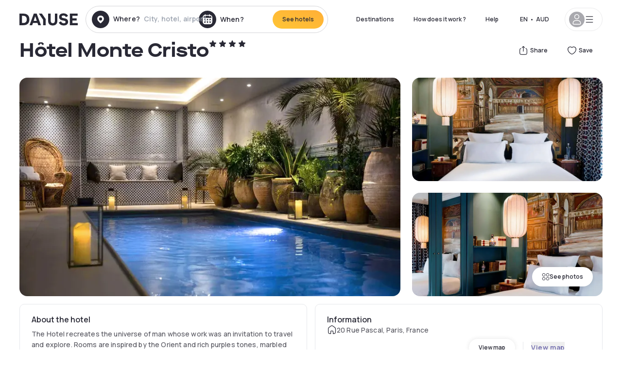

--- FILE ---
content_type: text/html; charset=utf-8
request_url: https://au.dayuse.com/hotels/france/hotel-montecristo
body_size: 51467
content:
<!DOCTYPE html><html translate="no" lang="en-AU"><head><meta charSet="utf-8"/><meta name="viewport" content="width=device-width"/><link rel="canonical" href="https://au.dayuse.com/hotels/france/hotel-montecristo"/><script>
          var kameleoonLoadingTimeout = 1000;
          window.kameleoonQueue = window.kameleoonQueue || [];
          window.kameleoonStartLoadTime =  Date.now() - performance.now();
          if (!document.getElementById("kameleoonLoadingStyleSheet") && !window.kameleoonDisplayPageTimeOut)
          {
              var kameleoonS = document.getElementsByTagName("script")[0];
              var kameleoonCc = "* { visibility: hidden !important; background-image: none !important; }";
              var kameleoonStn = document.createElement("style");
              kameleoonStn.type = "text/css";
              kameleoonStn.id = "kameleoonLoadingStyleSheet";
              if (kameleoonStn.styleSheet)
              {
                  kameleoonStn.styleSheet.cssText = kameleoonCc;
              }
                  else
              {
                  kameleoonStn.appendChild(document.createTextNode(kameleoonCc));
              }
              kameleoonS.parentNode.insertBefore(kameleoonStn, kameleoonS);
              window.kameleoonDisplayPage = function(fromEngine)
                  {
                      if (!fromEngine)
                      {
                          window.kameleoonTimeout = true;
                      }
                      if (kameleoonStn.parentNode)
                      {
                          kameleoonStn.parentNode.removeChild(kameleoonStn);
                      }
                  };
              window.kameleoonDisplayPageTimeOut = window.setTimeout(window.kameleoonDisplayPage, kameleoonLoadingTimeout);
          }</script><script type="text/javascript" src="/enkoleoma.js" async=""></script><script>
              (function(w,d,s,l,i){w[l]=w[l]||[];w[l].push({'gtm.start':
              new Date().getTime(),event:'gtm.js'});var f=d.getElementsByTagName(s)[0],
              j=d.createElement(s),dl=l!='dataLayer'?'&l='+l:'';j.async=true;j.src=
              'https://sgtm.dayuse.com/tms?id='+i+dl;f.parentNode.insertBefore(j,f);
              })(window,document,'script','dataLayer', 'GTM-PFRJSLZ');
              </script><title>Hôtel Monte Cristo, Paris 5ème : -54% during the day - Dayuse.com</title><meta name="robots" content="index,follow"/><meta name="description" content="Hôtel Monte Cristo : Book a hotel room for a few hours with Dayuse.com from AUD 206. Book without a credit card and cancel free of charge."/><link rel="alternate" hrefLang="fr-FR" href="https://www.dayuse.fr/hotels/france/hotel-montecristo"/><link rel="alternate" hrefLang="en-GB" href="https://www.dayuse.co.uk/hotels/france/hotel-montecristo"/><link rel="alternate" hrefLang="it-IT" href="https://www.dayuse-hotels.it/hotels/france/hotel-montecristo"/><link rel="alternate" hrefLang="es-ES" href="https://www.dayuse.es/hotels/france/hotel-montecristo"/><link rel="alternate" hrefLang="de-DE" href="https://www.dayuse.de/hotels/france/hotel-montecristo"/><link rel="alternate" hrefLang="fr-BE" href="https://www.dayuse.be/hotels/france/hotel-montecristo"/><link rel="alternate" hrefLang="nl-BE" href="https://nl.dayuse.be/hotels/france/hotel-montecristo"/><link rel="alternate" hrefLang="fr-CH" href="https://www.dayuse.ch/hotels/france/hotel-montecristo"/><link rel="alternate" hrefLang="de-CH" href="https://de.dayuse.ch/hotels/france/hotel-montecristo"/><link rel="alternate" hrefLang="pt-BR" href="https://www.dayuse.net.br/hotels/france/hotel-montecristo"/><link rel="alternate" hrefLang="pt-PT" href="https://pt.dayuse.com/hotels/france/hotel-montecristo"/><link rel="alternate" hrefLang="nl-NL" href="https://www.dayuse.nl/hotels/france/hotel-montecristo"/><link rel="alternate" hrefLang="de-AT" href="https://www.dayuse.at/hotels/france/hotel-montecristo"/><link rel="alternate" hrefLang="en-AU" href="https://au.dayuse.com/hotels/france/hotel-montecristo"/><link rel="alternate" hrefLang="en-IE" href="https://www.dayuse.ie/hotels/france/hotel-montecristo"/><link rel="alternate" hrefLang="zh-HK" href="https://www.dayuse.com.hk/hotels/france/hotel-montecristo"/><link rel="alternate" hrefLang="en-HK" href="https://en.dayuse.com.hk/hotels/france/hotel-montecristo"/><link rel="alternate" hrefLang="en-AE" href="https://www.dayuse.ae/hotels/france/hotel-montecristo"/><link rel="alternate" hrefLang="en-QA" href="https://qa.dayuse.com/hotels/france/hotel-montecristo"/><link rel="alternate" hrefLang="en-BH" href="https://bh.dayuse.com/hotels/france/hotel-montecristo"/><link rel="alternate" hrefLang="en-CA" href="https://ca.dayuse.com/hotels/france/hotel-montecristo"/><link rel="alternate" hrefLang="en-SG" href="https://www.dayuse.sg/hotels/france/hotel-montecristo"/><link rel="alternate" hrefLang="en-SE" href="https://www.dayuse.se/hotels/france/hotel-montecristo"/><link rel="alternate" hrefLang="en-TH" href="https://th.dayuse.com/hotels/france/hotel-montecristo"/><link rel="alternate" hrefLang="ko-KR" href="https://kr.dayuse.com/hotels/france/hotel-montecristo"/><link rel="alternate" hrefLang="en-NZ" href="https://nz.dayuse.com/hotels/france/hotel-montecristo"/><link rel="alternate" hrefLang="en-US" href="https://www.dayuse.com/hotels/france/hotel-montecristo"/><link rel="alternate" hrefLang="en" href="https://www.dayuse.com/hotels/france/hotel-montecristo"/><link rel="alternate" hrefLang="fr" href="https://www.dayuse.fr/hotels/france/hotel-montecristo"/><link rel="alternate" hrefLang="de" href="https://www.dayuse.de/hotels/france/hotel-montecristo"/><link rel="alternate" hrefLang="es" href="https://www.dayuse.es/hotels/france/hotel-montecristo"/><link rel="alternate" hrefLang="it" href="https://www.dayuse-hotels.it/hotels/france/hotel-montecristo"/><link rel="alternate" hrefLang="nl" href="https://www.dayuse.nl/hotels/france/hotel-montecristo"/><link rel="alternate" hrefLang="pt" href="https://pt.dayuse.com/hotels/france/hotel-montecristo"/><link rel="alternate" hrefLang="zh" href="https://www.dayuse.com.hk/hotels/france/hotel-montecristo"/><link rel="alternate" hrefLang="ko" href="https://kr.dayuse.com/hotels/france/hotel-montecristo"/><link rel="alternate" hrefLang="zh-CN" href="https://cn.dayuse.com/hotels/france/hotel-montecristo"/><link rel="alternate" hrefLang="ja-JP" href="https://jp.dayuse.com/hotels/france/hotel-montecristo"/><link rel="alternate" hrefLang="en-IN" href="https://in.dayuse.com/hotels/france/hotel-montecristo"/><link rel="alternate" hrefLang="el-GR" href="https://gr.dayuse.com/hotels/france/hotel-montecristo"/><link rel="alternate" hrefLang="es-MX" href="https://mx.dayuse.com/hotels/france/hotel-montecristo"/><link rel="alternate" hrefLang="tr-TR" href="https://tr.dayuse.com/hotels/france/hotel-montecristo"/><link rel="alternate" hrefLang="vi-VN" href="https://vn.dayuse.com/hotels/france/hotel-montecristo"/><link rel="alternate" hrefLang="id-ID" href="https://id.dayuse.com/hotels/france/hotel-montecristo"/><link rel="alternate" hrefLang="pl-PL" href="https://pl.dayuse.com/hotels/france/hotel-montecristo"/><link rel="alternate" hrefLang="en-MY" href="https://my.dayuse.com/hotels/france/hotel-montecristo"/><link rel="alternate" hrefLang="en-PH" href="https://ph.dayuse.com/hotels/france/hotel-montecristo"/><link rel="alternate" hrefLang="es-AR" href="https://ar.dayuse.com/hotels/france/hotel-montecristo"/><link rel="alternate" hrefLang="en-ZA" href="https://za.dayuse.com/hotels/france/hotel-montecristo"/><link rel="alternate" hrefLang="no-NO" href="https://no.dayuse.com/hotels/france/hotel-montecristo"/><link rel="alternate" hrefLang="ro-RO" href="https://ro.dayuse.com/hotels/france/hotel-montecristo"/><link rel="alternate" hrefLang="da-DK" href="https://dk.dayuse.com/hotels/france/hotel-montecristo"/><link rel="alternate" hrefLang="bg-BG" href="https://bg.dayuse.com/hotels/france/hotel-montecristo"/><link rel="alternate" hrefLang="fi-FI" href="https://fi.dayuse.com/hotels/france/hotel-montecristo"/><link rel="alternate" hrefLang="hr-HR" href="https://hr.dayuse.com/hotels/france/hotel-montecristo"/><link rel="alternate" hrefLang="hu-HU" href="https://hu.dayuse.com/hotels/france/hotel-montecristo"/><link rel="alternate" hrefLang="es-CL" href="https://cl.dayuse.com/hotels/france/hotel-montecristo"/><link rel="alternate" hrefLang="sk-SK" href="https://sk.dayuse.com/hotels/france/hotel-montecristo"/><link rel="alternate" hrefLang="es-EC" href="https://ec.dayuse.com/hotels/france/hotel-montecristo"/><link rel="alternate" hrefLang="es-CR" href="https://cr.dayuse.com/hotels/france/hotel-montecristo"/><link rel="alternate" hrefLang="es-CO" href="https://co.dayuse.com/hotels/france/hotel-montecristo"/><meta property="og:title" content="Hôtel Monte Cristo, Paris 5ème : -54% during the day - Dayuse.com"/><meta property="og:description" content="Hôtel Monte Cristo : Book a hotel room for a few hours with Dayuse.com from AUD 206. Book without a credit card and cancel free of charge."/><meta property="og:type" content="product"/><meta property="og:image" content="https://dayuse.twic.pics/hotels/10364/9dfd3799626be19157b1b7a9553309d4-hotel-montecristo.png?frz-w=320&amp;frz-fit=cover"/><meta property="og:image:alt" content="Hôtel Monte Cristo"/><meta property="og:image:width" content="320"/><meta property="og:image:height" content="180"/><meta property="og:site_name" content="Dayuse"/><link rel="alternate" href="/hotel-page-rss-feed.xml" type="application/rss+xml"/><script type="application/ld+json">{"@context":"https://schema.org","@type":"BreadcrumbList","itemListElement":[{"@type":"ListItem","position":0,"item":"https://au.dayuse.com/","name":"Home"},{"@type":"ListItem","position":1,"item":"https://au.dayuse.com/s/france","name":"France"},{"@type":"ListItem","position":2,"item":"https://au.dayuse.com/s/france/ile-de-france","name":"Île-de-France"},{"@type":"ListItem","position":3,"item":"https://au.dayuse.com/s/france/ile-de-france/paris","name":"Paris"},{"@type":"ListItem","position":4,"item":"https://au.dayuse.com/s/france/ile-de-france/paris/paris-5eme-arrondissement","name":"Paris 5eme arrondissement"}]}</script><link rel="preload" as="image" imageSrcSet="https://image.dayuse.com/hotels/10364/9dfd3799626be19157b1b7a9553309d4-hotel-montecristo.png?twic=v1/resize=640/quality=75 640w, https://image.dayuse.com/hotels/10364/9dfd3799626be19157b1b7a9553309d4-hotel-montecristo.png?twic=v1/resize=750/quality=75 750w, https://image.dayuse.com/hotels/10364/9dfd3799626be19157b1b7a9553309d4-hotel-montecristo.png?twic=v1/resize=828/quality=75 828w, https://image.dayuse.com/hotels/10364/9dfd3799626be19157b1b7a9553309d4-hotel-montecristo.png?twic=v1/resize=1080/quality=75 1080w, https://image.dayuse.com/hotels/10364/9dfd3799626be19157b1b7a9553309d4-hotel-montecristo.png?twic=v1/resize=1200/quality=75 1200w, https://image.dayuse.com/hotels/10364/9dfd3799626be19157b1b7a9553309d4-hotel-montecristo.png?twic=v1/resize=1920/quality=75 1920w, https://image.dayuse.com/hotels/10364/9dfd3799626be19157b1b7a9553309d4-hotel-montecristo.png?twic=v1/resize=2048/quality=75 2048w, https://image.dayuse.com/hotels/10364/9dfd3799626be19157b1b7a9553309d4-hotel-montecristo.png?twic=v1/resize=3840/quality=75 3840w" imageSizes="(min-width: 768px) 768px, 100vw" fetchpriority="high"/><meta name="next-head-count" content="81"/><link rel="preconnect" href="https://fonts.googleapis.com"/><link rel="preconnect" href="https://fonts.gstatic.com"/><link rel="stylesheet" data-href="https://fonts.googleapis.com/css2?family=Manrope:wght@200;300;400;500;600;700;800&amp;display=swap"/><link rel="preconnect" href="https://dayuse.twic.pics"/><link rel="shortcut icon" type="image/png" sizes="192x192" href="/android-chrome-192x192.png"/><link rel="apple-touch-icon" type="image/png" sizes="192x192" href="/apple-touch-icon.png"/><link rel="preload" href="/_next/static/css/bb234f50a4a930d6.css" as="style" crossorigin="anonymous"/><link rel="stylesheet" href="/_next/static/css/bb234f50a4a930d6.css" crossorigin="anonymous" data-n-g=""/><link rel="preload" href="/_next/static/css/5689c02ad49ccb8d.css" as="style" crossorigin="anonymous"/><link rel="stylesheet" href="/_next/static/css/5689c02ad49ccb8d.css" crossorigin="anonymous" data-n-p=""/><link rel="preload" href="/_next/static/css/4cd358ba8304893d.css" as="style" crossorigin="anonymous"/><link rel="stylesheet" href="/_next/static/css/4cd358ba8304893d.css" crossorigin="anonymous" data-n-p=""/><link rel="preload" href="/_next/static/css/ec1a5d6cb9770f69.css" as="style" crossorigin="anonymous"/><link rel="stylesheet" href="/_next/static/css/ec1a5d6cb9770f69.css" crossorigin="anonymous" data-n-p=""/><noscript data-n-css=""></noscript><script defer="" crossorigin="anonymous" nomodule="" src="/_next/static/chunks/polyfills-42372ed130431b0a.js"></script><script src="/_next/static/chunks/webpack-6c2ff4abc264b7f0.js" defer="" crossorigin="anonymous"></script><script src="/_next/static/chunks/framework-ccff4bb10ca7a844.js" defer="" crossorigin="anonymous"></script><script src="/_next/static/chunks/main-8f709d2a56ffa5e0.js" defer="" crossorigin="anonymous"></script><script src="/_next/static/chunks/pages/_app-b172d9b7955f1e7d.js" defer="" crossorigin="anonymous"></script><script src="/_next/static/chunks/11e07bb4-ecab8e418514ca72.js" defer="" crossorigin="anonymous"></script><script src="/_next/static/chunks/6424-aa82e0af8d62506d.js" defer="" crossorigin="anonymous"></script><script src="/_next/static/chunks/1860-1fffb5fd01e02c9c.js" defer="" crossorigin="anonymous"></script><script src="/_next/static/chunks/9207-3d6d684b2edf7815.js" defer="" crossorigin="anonymous"></script><script src="/_next/static/chunks/1681-1c07087af8f2a17f.js" defer="" crossorigin="anonymous"></script><script src="/_next/static/chunks/8945-913e61c74bbb11e9.js" defer="" crossorigin="anonymous"></script><script src="/_next/static/chunks/2195-f280f41d54058320.js" defer="" crossorigin="anonymous"></script><script src="/_next/static/chunks/3935-7c47be9f17285a78.js" defer="" crossorigin="anonymous"></script><script src="/_next/static/chunks/4634-3e35a0244367528a.js" defer="" crossorigin="anonymous"></script><script src="/_next/static/chunks/9755-b2886e792733da7b.js" defer="" crossorigin="anonymous"></script><script src="/_next/static/chunks/9803-cb5bb47e7a808b45.js" defer="" crossorigin="anonymous"></script><script src="/_next/static/chunks/3128-d5fd4e7c5309d162.js" defer="" crossorigin="anonymous"></script><script src="/_next/static/chunks/9490-2ce5a6c90f01ea35.js" defer="" crossorigin="anonymous"></script><script src="/_next/static/chunks/8744-81d25d190545ad11.js" defer="" crossorigin="anonymous"></script><script src="/_next/static/chunks/5127-b2ce83e9c07559b4.js" defer="" crossorigin="anonymous"></script><script src="/_next/static/chunks/1129-2932f2ed263689f7.js" defer="" crossorigin="anonymous"></script><script src="/_next/static/chunks/4372-dfa72d1fd66359ba.js" defer="" crossorigin="anonymous"></script><script src="/_next/static/chunks/8162-517609a67eb1c8dc.js" defer="" crossorigin="anonymous"></script><script src="/_next/static/chunks/544-a2b71707b36e1453.js" defer="" crossorigin="anonymous"></script><script src="/_next/static/chunks/2429-572e803dc6f606ca.js" defer="" crossorigin="anonymous"></script><script src="/_next/static/chunks/134-5be590cddb0b67db.js" defer="" crossorigin="anonymous"></script><script src="/_next/static/chunks/2357-038faa220aba970d.js" defer="" crossorigin="anonymous"></script><script src="/_next/static/chunks/9324-ab7ba376b988e89f.js" defer="" crossorigin="anonymous"></script><script src="/_next/static/chunks/7632-f27fe75eb7779607.js" defer="" crossorigin="anonymous"></script><script src="/_next/static/chunks/7483-98f2964ec880521b.js" defer="" crossorigin="anonymous"></script><script src="/_next/static/chunks/9743-b1a38728a872c2b4.js" defer="" crossorigin="anonymous"></script><script src="/_next/static/chunks/pages/hotels/%5B...slug%5D-39b6612e0b61d061.js" defer="" crossorigin="anonymous"></script><script src="/_next/static/6fd9a22ecf4e27aca676c28007512fa99b8824ac/_buildManifest.js" defer="" crossorigin="anonymous"></script><script src="/_next/static/6fd9a22ecf4e27aca676c28007512fa99b8824ac/_ssgManifest.js" defer="" crossorigin="anonymous"></script><link rel="stylesheet" href="https://fonts.googleapis.com/css2?family=Manrope:wght@200;300;400;500;600;700;800&display=swap"/></head><body><noscript></noscript><div id="__next"><script type="application/ld+json">{"@context":"https://schema.org","@type":"Hotel","@id":"https://au.dayuse.com/hotels/france/hotel-montecristo","name":"Hôtel Monte Cristo","description":"<p>The Hotel recreates the universe of man whose work was an invitation to travel and explore. Rooms are inspired by the Orient and rich purples tones, marbled patterns, and premium materials are complemented by antique objects and exotic plants.</p><p>Everything has been specially designed and made to measure with the intention of evoking a timeless space that blends originality with luxury.&nbsp; The hotel excels in unique decoration, form limted edition fabrics to customised lighting and furniture. Paintings and mirrors were designed by artist Christoff Debusschere.</p>","url":"https://au.dayuse.com/hotels/france/hotel-montecristo","telephone":"02 8417 1053","priceRange":"Price starts at 205.8 AUD. We adjust our prices regularly","image":["https://dayuse.twic.pics/hotels/10364/9dfd3799626be19157b1b7a9553309d4-hotel-montecristo.png","https://dayuse.twic.pics/hotels/10364/b9626ccb539677372d3b9c9072f74768-hotel-montecristo.jpeg","https://dayuse.twic.pics/hotels/10364/cfc63389e95739dad632f38f05333347-hotel-montecristo.jpeg","https://dayuse.twic.pics/hotels/10364/52f13c84379200888dd79c82969d9a3d-hotel-montecristo.png","https://dayuse.twic.pics/hotels/10364/3267c3bc2699f94d4c2486c59f2decac-hotel-montecristo.png","https://dayuse.twic.pics/hotels/10364/79e34d3824a5eb3155a37649d393512e-hotel-montecristo.jpeg","https://dayuse.twic.pics/hotels/10364/f1a8d8f5097a1272a131f306df0c3944-hotel-montecristo.png","https://dayuse.twic.pics/hotels/10364/ff1ffa5c49c92f7cfd15aba2caba739b-hotel-montecristo.jpeg","https://dayuse.twic.pics/hotels/10364/d0e0ab9721cd777b98abc333551cbef0-hotel-montecristo.png","https://dayuse.twic.pics/hotels/10364/e7ce183aabb711c0493aa109f3eeb863-hotel-montecristo.jpg"],"address":{"@type":"PostalAddress","streetAddress":"20 Rue Pascal, Paris, France","addressLocality":"Paris 5ème","addressRegion":"","postalCode":"75005"},"geo":{"latitude":"48.8379535","longitude":"2.3492932","@type":"GeoCoordinates"},"aggregateRating":{"@type":"AggregateRating","ratingCount":36,"ratingValue":"4.7"}}</script><div class="undefined"></div><header class="z-40 h-20 left-0 right-0 top-0"><div class="flex items-center justify-between h-full ds-container"><div class="flex flex-1 items-center justify-between md:justify-start"><div class="flex"><div class="block md:hidden text-shadow-black"><div class="flex items-center h-full"><svg class="h-6 w-6 mr-4" type="button" aria-haspopup="dialog" aria-expanded="false" aria-controls="radix-:R1aq6:" data-state="closed"><use href="/common-icons-1764665529445.sprite.svg#menu"></use></svg></div></div><a class="mr-4 text-shadow-black" href="/"><span class="sr-only">Dayuse</span><svg data-name="Layer 1" xmlns="http://www.w3.org/2000/svg" viewBox="0 0 481.62 100" width="120" height="30" fill="currentColor"><path d="M481.62 97.76v-18.1H437.3V58.77h35.49v-18H437.3V20.2h43.76V2.1h-64.93v95.66zm-156-22.16c6 15.42 20.9 24.26 40.68 24.26 22.2 0 35.7-11.36 35.7-30.29 0-14.59-8.84-24.69-28.19-28.48l-13.51-2.66c-7.85-1.54-11.78-5.19-11.78-10 0-6.73 5.61-10.66 15-10.66s16.27 4.77 20.34 13.33L401 21.74C395.93 8.13 382 0 363.39 0c-21.6 0-35.76 10.8-35.76 29.87 0 14.73 9.11 24.27 27.2 27.77l13.61 2.67C376.85 62 381.06 65.5 381.06 71c0 7-5.61 11.08-14.86 11.08-10.66 0-18.1-5.75-23-16.27zM275.17 100C298.73 100 313 86.4 313 62.55V2.1h-20v59.47c0 12.62-6.59 19.5-17.39 19.5s-17.39-6.88-17.39-19.5V2.1H237v60.45C237 86.4 251.47 100 275.17 100M160.73 2.1l34.64 50.35v45.31h21.18V47L185.69 2.1zM130.43 24l12.77 37.71h-25.53zm47.13 73.78L142.64 2.1h-24.13L83.59 97.76h21.88l6.17-18.24h37.59l6.17 18.24zM21.18 20.34H32c18.51 0 28.47 10.52 28.47 29.59S50.49 79.52 32 79.52H21.18zm11.36 77.42c32 0 49.51-17 49.51-47.83S64.52 2.1 32.54 2.1H0v95.66z"></path></svg></a></div><div class=""><div class="lg:mt-0 flex flex-wrap h-12 md:h-14 justify-end md:justify-start"><div class="lg:mt-0 flex flex-wrap h-12 md:h-14 flex-1 rounded-full border border-shadow-black-20"><div class="flex py-2 md:py-0 h-full"><div class="md:rounded-full md:hover:bg-shadow-black-10"><div class="relative hidden md:flex items-center px-3 h-full md:rounded-full"><svg class="fill-current shrink-0 text-shadow-black size-9 cursor-pointer"><use href="/common-icons-1764665529445.sprite.svg#solid-circle-place"></use></svg><div class="relative w-full"><div class="body3 focus absolute pointer-events-none whitespace-nowrap inset-0 flex items-center px-2 truncate">Where?<span class="text-gray-400 ml-2 truncate">City, hotel, airport...</span></div><input type="text" class="body3 focus focus:outline-none pl-2 pr-4 truncate lg:w-40 w-full bg-transparent" autoComplete="off" value=""/></div></div><div class="md:hidden flex items-center h-full w-full px-3 cursor-pointer  font-medium text-sm"><svg class="size-8 fill-current text-shadow-black mr-2"><use href="/common-icons-1764665529445.sprite.svg#solid-circle-search"></use></svg>Search</div></div><div class="flex rounded-full abtest-calendar abtest-off hover:bg-shadow-black-10"><div class="cursor-pointer"><div class="hidden md:flex items-center px-3 space-x-2 h-full md:rounded-full"><svg class="size-9 text-shadow-black"><use href="/common-icons-1764665529445.sprite.svg#solid-circle-calendar"></use></svg><span class="body3 focus w-24 focus:outline-none text-left whitespace-nowrap">When?</span></div></div><div class="hidden h-full md:rounded-r-xl md:flex py-2 pr-2"><button class="flex justify-center select-none items-center rounded-full text-shadow-black bg-gradient-to-bl from-[#FFAF36] to-sunshine-yellow cursor-pointer whitespace-nowrap active:bg-sunshine-yellow active:bg-none hover:bg-[#FFAF36] hover:bg-none disabled:bg-shadow-black-40 disabled:bg-none disabled:text-white disabled:cursor-default text-button-sm py-3 px-5" type="submit"><span>See hotels</span></button></div></div></div></div></div></div></div><div class="hidden lg:flex items-center"><button class="inline-flex items-center justify-center gap-2 whitespace-nowrap rounded-full transition-colors focus-visible:outline-none focus-visible:ring-2 focus-visible:ring-offset-2 focus-visible:ring-black disabled:pointer-events-none disabled:opacity-50 [&amp;_svg]:pointer-events-none [&amp;_svg]:size-4 [&amp;_svg]:shrink-0 bg-transparent hover:bg-[#F8F7FB] active:bg-[#E9E9F3] focus:bg-white/25 disabled:bg-shadow-black-20 ds-text-button-sm py-3 px-5 h-[42px] text-shadow-black" type="button" aria-haspopup="dialog" aria-expanded="false" aria-controls="radix-:Rcq6:" data-state="closed">Destinations</button><button class="items-center justify-center gap-2 whitespace-nowrap rounded-full transition-colors focus-visible:outline-none focus-visible:ring-2 focus-visible:ring-offset-2 focus-visible:ring-black disabled:pointer-events-none disabled:opacity-50 [&amp;_svg]:pointer-events-none [&amp;_svg]:size-4 [&amp;_svg]:shrink-0 bg-transparent hover:bg-[#F8F7FB] active:bg-[#E9E9F3] focus:bg-white/25 text-shadow-black disabled:bg-shadow-black-20 ds-text-button-sm py-3 px-5 h-[42px] xl:block hidden" href="/how-it-works">How does it work ?</button><button class="items-center justify-center gap-2 whitespace-nowrap rounded-full transition-colors focus-visible:outline-none focus-visible:ring-2 focus-visible:ring-offset-2 focus-visible:ring-black disabled:pointer-events-none disabled:opacity-50 [&amp;_svg]:pointer-events-none [&amp;_svg]:size-4 [&amp;_svg]:shrink-0 bg-transparent hover:bg-[#F8F7FB] active:bg-[#E9E9F3] focus:bg-white/25 text-shadow-black disabled:bg-shadow-black-20 ds-text-button-sm py-3 px-5 h-[42px] xl:block hidden" href="https://support.dayuse.com/hc/en-us">Help</button><button class="items-center justify-center gap-2 whitespace-nowrap rounded-full transition-colors focus-visible:outline-none focus-visible:ring-2 focus-visible:ring-offset-2 focus-visible:ring-black disabled:pointer-events-none disabled:opacity-50 [&amp;_svg]:pointer-events-none [&amp;_svg]:size-4 [&amp;_svg]:shrink-0 bg-transparent hover:bg-[#F8F7FB] active:bg-[#E9E9F3] focus:bg-white/25 text-shadow-black disabled:bg-shadow-black-20 ds-text-button-sm py-3 px-5 h-[42px] hidden">02 8417 1053</button><div class="pr-2"><button class="inline-flex items-center justify-center gap-2 whitespace-nowrap rounded-full transition-colors focus-visible:outline-none focus-visible:ring-2 focus-visible:ring-offset-2 focus-visible:ring-black disabled:pointer-events-none disabled:opacity-50 [&amp;_svg]:pointer-events-none [&amp;_svg]:size-4 [&amp;_svg]:shrink-0 bg-transparent hover:bg-[#F8F7FB] active:bg-[#E9E9F3] focus:bg-white/25 text-shadow-black disabled:bg-shadow-black-20 ds-text-button-sm py-3 px-5 h-[42px]" type="button" aria-haspopup="dialog" aria-expanded="false" aria-controls="radix-:R1cq6:" data-state="closed"><span class="uppercase mx-1">en</span><span>•</span><span class="mx-1">AUD</span></button></div><button class="bg-white flex gap-3 items-center active:shadow-100 rounded-full h-12 pl-2 pr-4 border border-shadow-black-10 hover:border-shadow-black-80" type="button" id="radix-:R1kq6:" aria-haspopup="menu" aria-expanded="false" data-state="closed" data-slot="dropdown-menu-trigger"><span class="h-8 w-8 rounded-full flex items-center justify-center uppercase bg-shadow-black-40"><svg class="h-6 w-6 text-white fill-current"><use href="/common-icons-1764665529445.sprite.svg#user"></use></svg><span class="font-bold"></span></span><svg class="h-5 w-5 text-shadow-black"><use href="/common-icons-1764665529445.sprite.svg#menu"></use></svg></button></div></div></header><main><article class="flex flex-col md:mb-6 ds-container"><div data-anchor="presentation" id="presentation"></div><div class="md:order-3 md:m-auto -mx-5 md:mx-0"><div id="js-hotel-photos-container" class="relative overflow-auto md:overflow-visible flex"><button class="flex justify-center select-none items-center text-shadow-black shadow-100 bg-white active:bg-shadow-black-3 active:border-shadow-black hover:bg-shadow-black-3 disabled:opacity-50 disabled:hover:bg-white disabled:active:bg-white rounded-full text-button-sm py-3 px-5 hidden md:flex absolute gap-x-1 right-5 bottom-5 z-10" id="js-hotel-photos-see-all"><svg class="size-4"><use href="/common-icons-1764665529445.sprite.svg#gallery"></use></svg>See photos</button><div class="md:hidden bg-white pt-[66.66%] w-full overflow-hidden relative"><button class="flex justify-center select-none items-center text-shadow-black shadow-100 bg-white active:bg-shadow-black-3 active:border-shadow-black hover:bg-shadow-black-3 disabled:opacity-50 disabled:hover:bg-white disabled:active:bg-white rounded-full text-button-sm h-9 w-9 md:hidden absolute left-5 top-4 z-10"><svg class="fill-current size-5"><use href="/common-icons-1764665529445.sprite.svg#chevron-left"></use></svg></button><div class="absolute md:overflow-x-hidden top-0 left-0 w-full h-full"><div class="absolute right-5 top-4 z-10"><div class="relative flex"><div class="flex gap-x-3 md:gap-x-0"><div class="relative"><button class="flex justify-center select-none items-center text-shadow-black shadow-100 bg-white active:bg-shadow-black-3 active:border-shadow-black hover:bg-shadow-black-3 disabled:opacity-50 disabled:hover:bg-white disabled:active:bg-white rounded-full text-button-sm h-9 w-9 space-x-1" id="js-hotel-photos-share-button"><svg class="size-5"><use href="/common-icons-1764665529445.sprite.svg#share"></use></svg><span class="m-auto sr-only md:not-sr-only">Share</span></button></div><button class="flex justify-center select-none items-center text-shadow-black shadow-100 bg-white active:bg-shadow-black-3 active:border-shadow-black hover:bg-shadow-black-3 disabled:opacity-50 disabled:hover:bg-white disabled:active:bg-white rounded-full text-button-sm h-9 w-9 space-x-1" id="js-hotel-photos-favorite-button"><svg class="size-5"><use href="/common-icons-1764665529445.sprite.svg#heart"></use></svg><span class="m-auto sr-only md:not-sr-only">Save</span></button></div></div></div><div class="flex duration-300 h-full overflow-x-auto md:overflow-x-visible scrollbar-hide snap-x-mand"><div class="relative flex-none object-cover snap-align-start snap-stop-always w-full md:rounded-100"><img alt="Hôtel Monte Cristo" fetchpriority="high" decoding="async" data-nimg="fill" class="object-cover" style="position:absolute;height:100%;width:100%;left:0;top:0;right:0;bottom:0;color:transparent" sizes="(min-width: 768px) 768px, 100vw" srcSet="https://image.dayuse.com/hotels/10364/9dfd3799626be19157b1b7a9553309d4-hotel-montecristo.png?twic=v1/resize=640/quality=75 640w, https://image.dayuse.com/hotels/10364/9dfd3799626be19157b1b7a9553309d4-hotel-montecristo.png?twic=v1/resize=750/quality=75 750w, https://image.dayuse.com/hotels/10364/9dfd3799626be19157b1b7a9553309d4-hotel-montecristo.png?twic=v1/resize=828/quality=75 828w, https://image.dayuse.com/hotels/10364/9dfd3799626be19157b1b7a9553309d4-hotel-montecristo.png?twic=v1/resize=1080/quality=75 1080w, https://image.dayuse.com/hotels/10364/9dfd3799626be19157b1b7a9553309d4-hotel-montecristo.png?twic=v1/resize=1200/quality=75 1200w, https://image.dayuse.com/hotels/10364/9dfd3799626be19157b1b7a9553309d4-hotel-montecristo.png?twic=v1/resize=1920/quality=75 1920w, https://image.dayuse.com/hotels/10364/9dfd3799626be19157b1b7a9553309d4-hotel-montecristo.png?twic=v1/resize=2048/quality=75 2048w, https://image.dayuse.com/hotels/10364/9dfd3799626be19157b1b7a9553309d4-hotel-montecristo.png?twic=v1/resize=3840/quality=75 3840w" src="https://image.dayuse.com/hotels/10364/9dfd3799626be19157b1b7a9553309d4-hotel-montecristo.png?twic=v1/resize=3840/quality=75"/></div><div class="relative flex-none object-cover snap-align-start snap-stop-always w-full md:rounded-100"><img alt="Hôtel Monte Cristo" loading="lazy" decoding="async" data-nimg="fill" class="object-cover" style="position:absolute;height:100%;width:100%;left:0;top:0;right:0;bottom:0;color:transparent" sizes="(min-width: 768px) 768px, 100vw" srcSet="https://image.dayuse.com/hotels/10364/b9626ccb539677372d3b9c9072f74768-hotel-montecristo.jpeg?twic=v1/resize=640/quality=75 640w, https://image.dayuse.com/hotels/10364/b9626ccb539677372d3b9c9072f74768-hotel-montecristo.jpeg?twic=v1/resize=750/quality=75 750w, https://image.dayuse.com/hotels/10364/b9626ccb539677372d3b9c9072f74768-hotel-montecristo.jpeg?twic=v1/resize=828/quality=75 828w, https://image.dayuse.com/hotels/10364/b9626ccb539677372d3b9c9072f74768-hotel-montecristo.jpeg?twic=v1/resize=1080/quality=75 1080w, https://image.dayuse.com/hotels/10364/b9626ccb539677372d3b9c9072f74768-hotel-montecristo.jpeg?twic=v1/resize=1200/quality=75 1200w, https://image.dayuse.com/hotels/10364/b9626ccb539677372d3b9c9072f74768-hotel-montecristo.jpeg?twic=v1/resize=1920/quality=75 1920w, https://image.dayuse.com/hotels/10364/b9626ccb539677372d3b9c9072f74768-hotel-montecristo.jpeg?twic=v1/resize=2048/quality=75 2048w, https://image.dayuse.com/hotels/10364/b9626ccb539677372d3b9c9072f74768-hotel-montecristo.jpeg?twic=v1/resize=3840/quality=75 3840w" src="https://image.dayuse.com/hotels/10364/b9626ccb539677372d3b9c9072f74768-hotel-montecristo.jpeg?twic=v1/resize=3840/quality=75"/></div><div class="relative flex-none object-cover snap-align-start snap-stop-always w-full md:rounded-100"><img alt="Hôtel Monte Cristo" loading="lazy" decoding="async" data-nimg="fill" class="object-cover" style="position:absolute;height:100%;width:100%;left:0;top:0;right:0;bottom:0;color:transparent" sizes="(min-width: 768px) 768px, 100vw" srcSet="https://image.dayuse.com/hotels/10364/cfc63389e95739dad632f38f05333347-hotel-montecristo.jpeg?twic=v1/resize=640/quality=75 640w, https://image.dayuse.com/hotels/10364/cfc63389e95739dad632f38f05333347-hotel-montecristo.jpeg?twic=v1/resize=750/quality=75 750w, https://image.dayuse.com/hotels/10364/cfc63389e95739dad632f38f05333347-hotel-montecristo.jpeg?twic=v1/resize=828/quality=75 828w, https://image.dayuse.com/hotels/10364/cfc63389e95739dad632f38f05333347-hotel-montecristo.jpeg?twic=v1/resize=1080/quality=75 1080w, https://image.dayuse.com/hotels/10364/cfc63389e95739dad632f38f05333347-hotel-montecristo.jpeg?twic=v1/resize=1200/quality=75 1200w, https://image.dayuse.com/hotels/10364/cfc63389e95739dad632f38f05333347-hotel-montecristo.jpeg?twic=v1/resize=1920/quality=75 1920w, https://image.dayuse.com/hotels/10364/cfc63389e95739dad632f38f05333347-hotel-montecristo.jpeg?twic=v1/resize=2048/quality=75 2048w, https://image.dayuse.com/hotels/10364/cfc63389e95739dad632f38f05333347-hotel-montecristo.jpeg?twic=v1/resize=3840/quality=75 3840w" src="https://image.dayuse.com/hotels/10364/cfc63389e95739dad632f38f05333347-hotel-montecristo.jpeg?twic=v1/resize=3840/quality=75"/></div><div class="relative flex-none object-cover snap-align-start snap-stop-always w-full md:rounded-100"><img alt="Hôtel Monte Cristo" loading="lazy" decoding="async" data-nimg="fill" class="object-cover" style="position:absolute;height:100%;width:100%;left:0;top:0;right:0;bottom:0;color:transparent" sizes="(min-width: 768px) 768px, 100vw" srcSet="https://image.dayuse.com/hotels/10364/52f13c84379200888dd79c82969d9a3d-hotel-montecristo.png?twic=v1/resize=640/quality=75 640w, https://image.dayuse.com/hotels/10364/52f13c84379200888dd79c82969d9a3d-hotel-montecristo.png?twic=v1/resize=750/quality=75 750w, https://image.dayuse.com/hotels/10364/52f13c84379200888dd79c82969d9a3d-hotel-montecristo.png?twic=v1/resize=828/quality=75 828w, https://image.dayuse.com/hotels/10364/52f13c84379200888dd79c82969d9a3d-hotel-montecristo.png?twic=v1/resize=1080/quality=75 1080w, https://image.dayuse.com/hotels/10364/52f13c84379200888dd79c82969d9a3d-hotel-montecristo.png?twic=v1/resize=1200/quality=75 1200w, https://image.dayuse.com/hotels/10364/52f13c84379200888dd79c82969d9a3d-hotel-montecristo.png?twic=v1/resize=1920/quality=75 1920w, https://image.dayuse.com/hotels/10364/52f13c84379200888dd79c82969d9a3d-hotel-montecristo.png?twic=v1/resize=2048/quality=75 2048w, https://image.dayuse.com/hotels/10364/52f13c84379200888dd79c82969d9a3d-hotel-montecristo.png?twic=v1/resize=3840/quality=75 3840w" src="https://image.dayuse.com/hotels/10364/52f13c84379200888dd79c82969d9a3d-hotel-montecristo.png?twic=v1/resize=3840/quality=75"/></div><div class="relative flex-none object-cover snap-align-start snap-stop-always w-full md:rounded-100"><img alt="Hôtel Monte Cristo" loading="lazy" decoding="async" data-nimg="fill" class="object-cover" style="position:absolute;height:100%;width:100%;left:0;top:0;right:0;bottom:0;color:transparent" sizes="(min-width: 768px) 768px, 100vw" srcSet="https://image.dayuse.com/hotels/10364/3267c3bc2699f94d4c2486c59f2decac-hotel-montecristo.png?twic=v1/resize=640/quality=75 640w, https://image.dayuse.com/hotels/10364/3267c3bc2699f94d4c2486c59f2decac-hotel-montecristo.png?twic=v1/resize=750/quality=75 750w, https://image.dayuse.com/hotels/10364/3267c3bc2699f94d4c2486c59f2decac-hotel-montecristo.png?twic=v1/resize=828/quality=75 828w, https://image.dayuse.com/hotels/10364/3267c3bc2699f94d4c2486c59f2decac-hotel-montecristo.png?twic=v1/resize=1080/quality=75 1080w, https://image.dayuse.com/hotels/10364/3267c3bc2699f94d4c2486c59f2decac-hotel-montecristo.png?twic=v1/resize=1200/quality=75 1200w, https://image.dayuse.com/hotels/10364/3267c3bc2699f94d4c2486c59f2decac-hotel-montecristo.png?twic=v1/resize=1920/quality=75 1920w, https://image.dayuse.com/hotels/10364/3267c3bc2699f94d4c2486c59f2decac-hotel-montecristo.png?twic=v1/resize=2048/quality=75 2048w, https://image.dayuse.com/hotels/10364/3267c3bc2699f94d4c2486c59f2decac-hotel-montecristo.png?twic=v1/resize=3840/quality=75 3840w" src="https://image.dayuse.com/hotels/10364/3267c3bc2699f94d4c2486c59f2decac-hotel-montecristo.png?twic=v1/resize=3840/quality=75"/></div><div class="relative flex-none object-cover snap-align-start snap-stop-always w-full md:rounded-100"><img alt="Hôtel Monte Cristo" loading="lazy" decoding="async" data-nimg="fill" class="object-cover" style="position:absolute;height:100%;width:100%;left:0;top:0;right:0;bottom:0;color:transparent" sizes="(min-width: 768px) 768px, 100vw" srcSet="https://image.dayuse.com/hotels/10364/79e34d3824a5eb3155a37649d393512e-hotel-montecristo.jpeg?twic=v1/resize=640/quality=75 640w, https://image.dayuse.com/hotels/10364/79e34d3824a5eb3155a37649d393512e-hotel-montecristo.jpeg?twic=v1/resize=750/quality=75 750w, https://image.dayuse.com/hotels/10364/79e34d3824a5eb3155a37649d393512e-hotel-montecristo.jpeg?twic=v1/resize=828/quality=75 828w, https://image.dayuse.com/hotels/10364/79e34d3824a5eb3155a37649d393512e-hotel-montecristo.jpeg?twic=v1/resize=1080/quality=75 1080w, https://image.dayuse.com/hotels/10364/79e34d3824a5eb3155a37649d393512e-hotel-montecristo.jpeg?twic=v1/resize=1200/quality=75 1200w, https://image.dayuse.com/hotels/10364/79e34d3824a5eb3155a37649d393512e-hotel-montecristo.jpeg?twic=v1/resize=1920/quality=75 1920w, https://image.dayuse.com/hotels/10364/79e34d3824a5eb3155a37649d393512e-hotel-montecristo.jpeg?twic=v1/resize=2048/quality=75 2048w, https://image.dayuse.com/hotels/10364/79e34d3824a5eb3155a37649d393512e-hotel-montecristo.jpeg?twic=v1/resize=3840/quality=75 3840w" src="https://image.dayuse.com/hotels/10364/79e34d3824a5eb3155a37649d393512e-hotel-montecristo.jpeg?twic=v1/resize=3840/quality=75"/></div><div class="relative flex-none object-cover snap-align-start snap-stop-always w-full md:rounded-100"><img alt="Hôtel Monte Cristo" loading="lazy" decoding="async" data-nimg="fill" class="object-cover" style="position:absolute;height:100%;width:100%;left:0;top:0;right:0;bottom:0;color:transparent" sizes="(min-width: 768px) 768px, 100vw" srcSet="https://image.dayuse.com/hotels/10364/f1a8d8f5097a1272a131f306df0c3944-hotel-montecristo.png?twic=v1/resize=640/quality=75 640w, https://image.dayuse.com/hotels/10364/f1a8d8f5097a1272a131f306df0c3944-hotel-montecristo.png?twic=v1/resize=750/quality=75 750w, https://image.dayuse.com/hotels/10364/f1a8d8f5097a1272a131f306df0c3944-hotel-montecristo.png?twic=v1/resize=828/quality=75 828w, https://image.dayuse.com/hotels/10364/f1a8d8f5097a1272a131f306df0c3944-hotel-montecristo.png?twic=v1/resize=1080/quality=75 1080w, https://image.dayuse.com/hotels/10364/f1a8d8f5097a1272a131f306df0c3944-hotel-montecristo.png?twic=v1/resize=1200/quality=75 1200w, https://image.dayuse.com/hotels/10364/f1a8d8f5097a1272a131f306df0c3944-hotel-montecristo.png?twic=v1/resize=1920/quality=75 1920w, https://image.dayuse.com/hotels/10364/f1a8d8f5097a1272a131f306df0c3944-hotel-montecristo.png?twic=v1/resize=2048/quality=75 2048w, https://image.dayuse.com/hotels/10364/f1a8d8f5097a1272a131f306df0c3944-hotel-montecristo.png?twic=v1/resize=3840/quality=75 3840w" src="https://image.dayuse.com/hotels/10364/f1a8d8f5097a1272a131f306df0c3944-hotel-montecristo.png?twic=v1/resize=3840/quality=75"/></div><div class="relative flex-none object-cover snap-align-start snap-stop-always w-full md:rounded-100"><img alt="Hôtel Monte Cristo" loading="lazy" decoding="async" data-nimg="fill" class="object-cover" style="position:absolute;height:100%;width:100%;left:0;top:0;right:0;bottom:0;color:transparent" sizes="(min-width: 768px) 768px, 100vw" srcSet="https://image.dayuse.com/hotels/10364/ff1ffa5c49c92f7cfd15aba2caba739b-hotel-montecristo.jpeg?twic=v1/resize=640/quality=75 640w, https://image.dayuse.com/hotels/10364/ff1ffa5c49c92f7cfd15aba2caba739b-hotel-montecristo.jpeg?twic=v1/resize=750/quality=75 750w, https://image.dayuse.com/hotels/10364/ff1ffa5c49c92f7cfd15aba2caba739b-hotel-montecristo.jpeg?twic=v1/resize=828/quality=75 828w, https://image.dayuse.com/hotels/10364/ff1ffa5c49c92f7cfd15aba2caba739b-hotel-montecristo.jpeg?twic=v1/resize=1080/quality=75 1080w, https://image.dayuse.com/hotels/10364/ff1ffa5c49c92f7cfd15aba2caba739b-hotel-montecristo.jpeg?twic=v1/resize=1200/quality=75 1200w, https://image.dayuse.com/hotels/10364/ff1ffa5c49c92f7cfd15aba2caba739b-hotel-montecristo.jpeg?twic=v1/resize=1920/quality=75 1920w, https://image.dayuse.com/hotels/10364/ff1ffa5c49c92f7cfd15aba2caba739b-hotel-montecristo.jpeg?twic=v1/resize=2048/quality=75 2048w, https://image.dayuse.com/hotels/10364/ff1ffa5c49c92f7cfd15aba2caba739b-hotel-montecristo.jpeg?twic=v1/resize=3840/quality=75 3840w" src="https://image.dayuse.com/hotels/10364/ff1ffa5c49c92f7cfd15aba2caba739b-hotel-montecristo.jpeg?twic=v1/resize=3840/quality=75"/></div><div class="relative flex-none object-cover snap-align-start snap-stop-always w-full md:rounded-100"><img alt="Hôtel Monte Cristo" loading="lazy" decoding="async" data-nimg="fill" class="object-cover" style="position:absolute;height:100%;width:100%;left:0;top:0;right:0;bottom:0;color:transparent" sizes="(min-width: 768px) 768px, 100vw" srcSet="https://image.dayuse.com/hotels/10364/d0e0ab9721cd777b98abc333551cbef0-hotel-montecristo.png?twic=v1/resize=640/quality=75 640w, https://image.dayuse.com/hotels/10364/d0e0ab9721cd777b98abc333551cbef0-hotel-montecristo.png?twic=v1/resize=750/quality=75 750w, https://image.dayuse.com/hotels/10364/d0e0ab9721cd777b98abc333551cbef0-hotel-montecristo.png?twic=v1/resize=828/quality=75 828w, https://image.dayuse.com/hotels/10364/d0e0ab9721cd777b98abc333551cbef0-hotel-montecristo.png?twic=v1/resize=1080/quality=75 1080w, https://image.dayuse.com/hotels/10364/d0e0ab9721cd777b98abc333551cbef0-hotel-montecristo.png?twic=v1/resize=1200/quality=75 1200w, https://image.dayuse.com/hotels/10364/d0e0ab9721cd777b98abc333551cbef0-hotel-montecristo.png?twic=v1/resize=1920/quality=75 1920w, https://image.dayuse.com/hotels/10364/d0e0ab9721cd777b98abc333551cbef0-hotel-montecristo.png?twic=v1/resize=2048/quality=75 2048w, https://image.dayuse.com/hotels/10364/d0e0ab9721cd777b98abc333551cbef0-hotel-montecristo.png?twic=v1/resize=3840/quality=75 3840w" src="https://image.dayuse.com/hotels/10364/d0e0ab9721cd777b98abc333551cbef0-hotel-montecristo.png?twic=v1/resize=3840/quality=75"/></div><div class="relative flex-none object-cover snap-align-start snap-stop-always w-full md:rounded-100"><img alt="Hôtel Monte Cristo" loading="lazy" decoding="async" data-nimg="fill" class="object-cover" style="position:absolute;height:100%;width:100%;left:0;top:0;right:0;bottom:0;color:transparent" sizes="(min-width: 768px) 768px, 100vw" srcSet="https://image.dayuse.com/hotels/10364/e7ce183aabb711c0493aa109f3eeb863-hotel-montecristo.jpg?twic=v1/resize=640/quality=75 640w, https://image.dayuse.com/hotels/10364/e7ce183aabb711c0493aa109f3eeb863-hotel-montecristo.jpg?twic=v1/resize=750/quality=75 750w, https://image.dayuse.com/hotels/10364/e7ce183aabb711c0493aa109f3eeb863-hotel-montecristo.jpg?twic=v1/resize=828/quality=75 828w, https://image.dayuse.com/hotels/10364/e7ce183aabb711c0493aa109f3eeb863-hotel-montecristo.jpg?twic=v1/resize=1080/quality=75 1080w, https://image.dayuse.com/hotels/10364/e7ce183aabb711c0493aa109f3eeb863-hotel-montecristo.jpg?twic=v1/resize=1200/quality=75 1200w, https://image.dayuse.com/hotels/10364/e7ce183aabb711c0493aa109f3eeb863-hotel-montecristo.jpg?twic=v1/resize=1920/quality=75 1920w, https://image.dayuse.com/hotels/10364/e7ce183aabb711c0493aa109f3eeb863-hotel-montecristo.jpg?twic=v1/resize=2048/quality=75 2048w, https://image.dayuse.com/hotels/10364/e7ce183aabb711c0493aa109f3eeb863-hotel-montecristo.jpg?twic=v1/resize=3840/quality=75 3840w" src="https://image.dayuse.com/hotels/10364/e7ce183aabb711c0493aa109f3eeb863-hotel-montecristo.jpg?twic=v1/resize=3840/quality=75"/></div><div class="relative flex-none object-cover snap-align-start snap-stop-always w-full md:rounded-100"><img alt="Hôtel Monte Cristo" loading="lazy" decoding="async" data-nimg="fill" class="object-cover" style="position:absolute;height:100%;width:100%;left:0;top:0;right:0;bottom:0;color:transparent" sizes="(min-width: 768px) 768px, 100vw" srcSet="https://image.dayuse.com/hotels/10364/bcf632825cacab1b18bf3e8a59f857ee-hotel-montecristo.jpg?twic=v1/resize=640/quality=75 640w, https://image.dayuse.com/hotels/10364/bcf632825cacab1b18bf3e8a59f857ee-hotel-montecristo.jpg?twic=v1/resize=750/quality=75 750w, https://image.dayuse.com/hotels/10364/bcf632825cacab1b18bf3e8a59f857ee-hotel-montecristo.jpg?twic=v1/resize=828/quality=75 828w, https://image.dayuse.com/hotels/10364/bcf632825cacab1b18bf3e8a59f857ee-hotel-montecristo.jpg?twic=v1/resize=1080/quality=75 1080w, https://image.dayuse.com/hotels/10364/bcf632825cacab1b18bf3e8a59f857ee-hotel-montecristo.jpg?twic=v1/resize=1200/quality=75 1200w, https://image.dayuse.com/hotels/10364/bcf632825cacab1b18bf3e8a59f857ee-hotel-montecristo.jpg?twic=v1/resize=1920/quality=75 1920w, https://image.dayuse.com/hotels/10364/bcf632825cacab1b18bf3e8a59f857ee-hotel-montecristo.jpg?twic=v1/resize=2048/quality=75 2048w, https://image.dayuse.com/hotels/10364/bcf632825cacab1b18bf3e8a59f857ee-hotel-montecristo.jpg?twic=v1/resize=3840/quality=75 3840w" src="https://image.dayuse.com/hotels/10364/bcf632825cacab1b18bf3e8a59f857ee-hotel-montecristo.jpg?twic=v1/resize=3840/quality=75"/></div><div class="relative flex-none object-cover snap-align-start snap-stop-always w-full md:rounded-100"><img alt="Hôtel Monte Cristo" loading="lazy" decoding="async" data-nimg="fill" class="object-cover" style="position:absolute;height:100%;width:100%;left:0;top:0;right:0;bottom:0;color:transparent" sizes="(min-width: 768px) 768px, 100vw" srcSet="https://image.dayuse.com/hotels/10364/c3d725ea89f9ac718f5a2777a21a259c-hotel-montecristo.png?twic=v1/resize=640/quality=75 640w, https://image.dayuse.com/hotels/10364/c3d725ea89f9ac718f5a2777a21a259c-hotel-montecristo.png?twic=v1/resize=750/quality=75 750w, https://image.dayuse.com/hotels/10364/c3d725ea89f9ac718f5a2777a21a259c-hotel-montecristo.png?twic=v1/resize=828/quality=75 828w, https://image.dayuse.com/hotels/10364/c3d725ea89f9ac718f5a2777a21a259c-hotel-montecristo.png?twic=v1/resize=1080/quality=75 1080w, https://image.dayuse.com/hotels/10364/c3d725ea89f9ac718f5a2777a21a259c-hotel-montecristo.png?twic=v1/resize=1200/quality=75 1200w, https://image.dayuse.com/hotels/10364/c3d725ea89f9ac718f5a2777a21a259c-hotel-montecristo.png?twic=v1/resize=1920/quality=75 1920w, https://image.dayuse.com/hotels/10364/c3d725ea89f9ac718f5a2777a21a259c-hotel-montecristo.png?twic=v1/resize=2048/quality=75 2048w, https://image.dayuse.com/hotels/10364/c3d725ea89f9ac718f5a2777a21a259c-hotel-montecristo.png?twic=v1/resize=3840/quality=75 3840w" src="https://image.dayuse.com/hotels/10364/c3d725ea89f9ac718f5a2777a21a259c-hotel-montecristo.png?twic=v1/resize=3840/quality=75"/></div><div class="relative flex-none object-cover snap-align-start snap-stop-always w-full md:rounded-100"><img alt="Hôtel Monte Cristo" loading="lazy" decoding="async" data-nimg="fill" class="object-cover" style="position:absolute;height:100%;width:100%;left:0;top:0;right:0;bottom:0;color:transparent" sizes="(min-width: 768px) 768px, 100vw" srcSet="https://image.dayuse.com/hotels/10364/0b3769b35c7adee9840ba8721a57a758-hotel-montecristo.jpg?twic=v1/resize=640/quality=75 640w, https://image.dayuse.com/hotels/10364/0b3769b35c7adee9840ba8721a57a758-hotel-montecristo.jpg?twic=v1/resize=750/quality=75 750w, https://image.dayuse.com/hotels/10364/0b3769b35c7adee9840ba8721a57a758-hotel-montecristo.jpg?twic=v1/resize=828/quality=75 828w, https://image.dayuse.com/hotels/10364/0b3769b35c7adee9840ba8721a57a758-hotel-montecristo.jpg?twic=v1/resize=1080/quality=75 1080w, https://image.dayuse.com/hotels/10364/0b3769b35c7adee9840ba8721a57a758-hotel-montecristo.jpg?twic=v1/resize=1200/quality=75 1200w, https://image.dayuse.com/hotels/10364/0b3769b35c7adee9840ba8721a57a758-hotel-montecristo.jpg?twic=v1/resize=1920/quality=75 1920w, https://image.dayuse.com/hotels/10364/0b3769b35c7adee9840ba8721a57a758-hotel-montecristo.jpg?twic=v1/resize=2048/quality=75 2048w, https://image.dayuse.com/hotels/10364/0b3769b35c7adee9840ba8721a57a758-hotel-montecristo.jpg?twic=v1/resize=3840/quality=75 3840w" src="https://image.dayuse.com/hotels/10364/0b3769b35c7adee9840ba8721a57a758-hotel-montecristo.jpg?twic=v1/resize=3840/quality=75"/></div><div class="relative flex-none object-cover snap-align-start snap-stop-always w-full md:rounded-100"><img alt="Hôtel Monte Cristo" loading="lazy" decoding="async" data-nimg="fill" class="object-cover" style="position:absolute;height:100%;width:100%;left:0;top:0;right:0;bottom:0;color:transparent" sizes="(min-width: 768px) 768px, 100vw" srcSet="https://image.dayuse.com/hotels/10364/529c3a795b3545464015fd63df3bade4-hotel-montecristo.jpg?twic=v1/resize=640/quality=75 640w, https://image.dayuse.com/hotels/10364/529c3a795b3545464015fd63df3bade4-hotel-montecristo.jpg?twic=v1/resize=750/quality=75 750w, https://image.dayuse.com/hotels/10364/529c3a795b3545464015fd63df3bade4-hotel-montecristo.jpg?twic=v1/resize=828/quality=75 828w, https://image.dayuse.com/hotels/10364/529c3a795b3545464015fd63df3bade4-hotel-montecristo.jpg?twic=v1/resize=1080/quality=75 1080w, https://image.dayuse.com/hotels/10364/529c3a795b3545464015fd63df3bade4-hotel-montecristo.jpg?twic=v1/resize=1200/quality=75 1200w, https://image.dayuse.com/hotels/10364/529c3a795b3545464015fd63df3bade4-hotel-montecristo.jpg?twic=v1/resize=1920/quality=75 1920w, https://image.dayuse.com/hotels/10364/529c3a795b3545464015fd63df3bade4-hotel-montecristo.jpg?twic=v1/resize=2048/quality=75 2048w, https://image.dayuse.com/hotels/10364/529c3a795b3545464015fd63df3bade4-hotel-montecristo.jpg?twic=v1/resize=3840/quality=75 3840w" src="https://image.dayuse.com/hotels/10364/529c3a795b3545464015fd63df3bade4-hotel-montecristo.jpg?twic=v1/resize=3840/quality=75"/></div></div><div class="absolute left-0 top-0 right-0 bottom-0 flex flex-col justify-between items-center pointer-events-none"><div></div><div class="flex justify-center self-end w-10 py-1 m-4 caption-sm text-white bg-shadow-black rounded-full">1<!-- -->/<!-- -->14</div></div></div></div><div class="hidden w-full md:block lg:w-2/3 relative h-[450px]"><div class="relative h-full w-full rounded-2xl cursor-pointer" style="background-size:cover"><img alt="Hôtel Monte Cristo" loading="lazy" decoding="async" data-nimg="fill" class="object-cover m-auto cursor-pointer rounded-2xl h-[450px]" style="position:absolute;height:100%;width:100%;left:0;top:0;right:0;bottom:0;color:transparent" sizes="(min-width: 1024px) 764px, 100vw" srcSet="https://image.dayuse.com/hotels/10364/9dfd3799626be19157b1b7a9553309d4-hotel-montecristo.png?twic=v1/resize=640/quality=75 640w, https://image.dayuse.com/hotels/10364/9dfd3799626be19157b1b7a9553309d4-hotel-montecristo.png?twic=v1/resize=750/quality=75 750w, https://image.dayuse.com/hotels/10364/9dfd3799626be19157b1b7a9553309d4-hotel-montecristo.png?twic=v1/resize=828/quality=75 828w, https://image.dayuse.com/hotels/10364/9dfd3799626be19157b1b7a9553309d4-hotel-montecristo.png?twic=v1/resize=1080/quality=75 1080w, https://image.dayuse.com/hotels/10364/9dfd3799626be19157b1b7a9553309d4-hotel-montecristo.png?twic=v1/resize=1200/quality=75 1200w, https://image.dayuse.com/hotels/10364/9dfd3799626be19157b1b7a9553309d4-hotel-montecristo.png?twic=v1/resize=1920/quality=75 1920w, https://image.dayuse.com/hotels/10364/9dfd3799626be19157b1b7a9553309d4-hotel-montecristo.png?twic=v1/resize=2048/quality=75 2048w, https://image.dayuse.com/hotels/10364/9dfd3799626be19157b1b7a9553309d4-hotel-montecristo.png?twic=v1/resize=3840/quality=75 3840w" src="https://image.dayuse.com/hotels/10364/9dfd3799626be19157b1b7a9553309d4-hotel-montecristo.png?twic=v1/resize=3840/quality=75"/></div></div><div class="md:w-1/3 hidden lg:block space-y-6 h-[450px] ml-6"><div class="relative w-full h-full rounded-2xl" style="height:213px"><img alt="Hôtel Monte Cristo" loading="lazy" decoding="async" data-nimg="fill" class="object-cover m-auto cursor-pointer rounded-2xl h-[213px]" style="position:absolute;height:100%;width:100%;left:0;top:0;right:0;bottom:0;color:transparent" sizes="384px" srcSet="https://image.dayuse.com/hotels/10364/b9626ccb539677372d3b9c9072f74768-hotel-montecristo.jpeg?twic=v1/resize=16/quality=75 16w, https://image.dayuse.com/hotels/10364/b9626ccb539677372d3b9c9072f74768-hotel-montecristo.jpeg?twic=v1/resize=32/quality=75 32w, https://image.dayuse.com/hotels/10364/b9626ccb539677372d3b9c9072f74768-hotel-montecristo.jpeg?twic=v1/resize=48/quality=75 48w, https://image.dayuse.com/hotels/10364/b9626ccb539677372d3b9c9072f74768-hotel-montecristo.jpeg?twic=v1/resize=64/quality=75 64w, https://image.dayuse.com/hotels/10364/b9626ccb539677372d3b9c9072f74768-hotel-montecristo.jpeg?twic=v1/resize=96/quality=75 96w, https://image.dayuse.com/hotels/10364/b9626ccb539677372d3b9c9072f74768-hotel-montecristo.jpeg?twic=v1/resize=128/quality=75 128w, https://image.dayuse.com/hotels/10364/b9626ccb539677372d3b9c9072f74768-hotel-montecristo.jpeg?twic=v1/resize=256/quality=75 256w, https://image.dayuse.com/hotels/10364/b9626ccb539677372d3b9c9072f74768-hotel-montecristo.jpeg?twic=v1/resize=384/quality=75 384w, https://image.dayuse.com/hotels/10364/b9626ccb539677372d3b9c9072f74768-hotel-montecristo.jpeg?twic=v1/resize=640/quality=75 640w, https://image.dayuse.com/hotels/10364/b9626ccb539677372d3b9c9072f74768-hotel-montecristo.jpeg?twic=v1/resize=750/quality=75 750w, https://image.dayuse.com/hotels/10364/b9626ccb539677372d3b9c9072f74768-hotel-montecristo.jpeg?twic=v1/resize=828/quality=75 828w, https://image.dayuse.com/hotels/10364/b9626ccb539677372d3b9c9072f74768-hotel-montecristo.jpeg?twic=v1/resize=1080/quality=75 1080w, https://image.dayuse.com/hotels/10364/b9626ccb539677372d3b9c9072f74768-hotel-montecristo.jpeg?twic=v1/resize=1200/quality=75 1200w, https://image.dayuse.com/hotels/10364/b9626ccb539677372d3b9c9072f74768-hotel-montecristo.jpeg?twic=v1/resize=1920/quality=75 1920w, https://image.dayuse.com/hotels/10364/b9626ccb539677372d3b9c9072f74768-hotel-montecristo.jpeg?twic=v1/resize=2048/quality=75 2048w, https://image.dayuse.com/hotels/10364/b9626ccb539677372d3b9c9072f74768-hotel-montecristo.jpeg?twic=v1/resize=3840/quality=75 3840w" src="https://image.dayuse.com/hotels/10364/b9626ccb539677372d3b9c9072f74768-hotel-montecristo.jpeg?twic=v1/resize=3840/quality=75"/></div><div class="relative w-full rounded-2xl" style="height:213px"><img alt="Hôtel Monte Cristo" loading="lazy" decoding="async" data-nimg="fill" class="object-cover m-auto cursor-pointer rounded-2xl h-[213px]" style="position:absolute;height:100%;width:100%;left:0;top:0;right:0;bottom:0;color:transparent" sizes="384px" srcSet="https://image.dayuse.com/hotels/10364/cfc63389e95739dad632f38f05333347-hotel-montecristo.jpeg?twic=v1/resize=16/quality=75 16w, https://image.dayuse.com/hotels/10364/cfc63389e95739dad632f38f05333347-hotel-montecristo.jpeg?twic=v1/resize=32/quality=75 32w, https://image.dayuse.com/hotels/10364/cfc63389e95739dad632f38f05333347-hotel-montecristo.jpeg?twic=v1/resize=48/quality=75 48w, https://image.dayuse.com/hotels/10364/cfc63389e95739dad632f38f05333347-hotel-montecristo.jpeg?twic=v1/resize=64/quality=75 64w, https://image.dayuse.com/hotels/10364/cfc63389e95739dad632f38f05333347-hotel-montecristo.jpeg?twic=v1/resize=96/quality=75 96w, https://image.dayuse.com/hotels/10364/cfc63389e95739dad632f38f05333347-hotel-montecristo.jpeg?twic=v1/resize=128/quality=75 128w, https://image.dayuse.com/hotels/10364/cfc63389e95739dad632f38f05333347-hotel-montecristo.jpeg?twic=v1/resize=256/quality=75 256w, https://image.dayuse.com/hotels/10364/cfc63389e95739dad632f38f05333347-hotel-montecristo.jpeg?twic=v1/resize=384/quality=75 384w, https://image.dayuse.com/hotels/10364/cfc63389e95739dad632f38f05333347-hotel-montecristo.jpeg?twic=v1/resize=640/quality=75 640w, https://image.dayuse.com/hotels/10364/cfc63389e95739dad632f38f05333347-hotel-montecristo.jpeg?twic=v1/resize=750/quality=75 750w, https://image.dayuse.com/hotels/10364/cfc63389e95739dad632f38f05333347-hotel-montecristo.jpeg?twic=v1/resize=828/quality=75 828w, https://image.dayuse.com/hotels/10364/cfc63389e95739dad632f38f05333347-hotel-montecristo.jpeg?twic=v1/resize=1080/quality=75 1080w, https://image.dayuse.com/hotels/10364/cfc63389e95739dad632f38f05333347-hotel-montecristo.jpeg?twic=v1/resize=1200/quality=75 1200w, https://image.dayuse.com/hotels/10364/cfc63389e95739dad632f38f05333347-hotel-montecristo.jpeg?twic=v1/resize=1920/quality=75 1920w, https://image.dayuse.com/hotels/10364/cfc63389e95739dad632f38f05333347-hotel-montecristo.jpeg?twic=v1/resize=2048/quality=75 2048w, https://image.dayuse.com/hotels/10364/cfc63389e95739dad632f38f05333347-hotel-montecristo.jpeg?twic=v1/resize=3840/quality=75 3840w" src="https://image.dayuse.com/hotels/10364/cfc63389e95739dad632f38f05333347-hotel-montecristo.jpeg?twic=v1/resize=3840/quality=75"/></div></div></div></div><div class="pt-7 pb-9 hidden"><nav class="flex -mx-1 mb-0 caption-md"><span class="m-1 text-shadow-black-60"><a href="/s/france">France</a> <!-- -->&gt;</span><span class="m-1 text-shadow-black-60"><a href="/s/france/ile-de-france">Île-de-France</a> <!-- -->&gt;</span><span class="m-1 text-shadow-black-60"><a href="/s/france/ile-de-france/paris">Paris</a> <!-- -->&gt;</span><span class="m-1 text-shadow-black-60"><a href="/s/france/ile-de-france/paris/paris-5eme-arrondissement">Paris 5eme arrondissement</a> <!-- -->&gt;</span><span class="m-1 text-shadow-black-80 font-semibold">Hôtel Monte Cristo</span></nav></div><div id="js-hotel-container" class="flex md:order-2 justify-between mt-4 md:mt-0 md:mb-8 md:mx-0"><div><h1 class="line-clamp-2 text-ellipsis overflow-hidden title1 inline">Hôtel Monte Cristo</h1><span class="block md:inline align-top"><span class="inline-flex md:mr-3 space-x-1 md:space-x-1"><svg class="size-3 md:size-4"><use href="/common-icons-1764665529445.sprite.svg#solid-star"></use></svg><svg class="size-3 md:size-4"><use href="/common-icons-1764665529445.sprite.svg#solid-star"></use></svg><svg class="size-3 md:size-4"><use href="/common-icons-1764665529445.sprite.svg#solid-star"></use></svg><svg class="size-3 md:size-4"><use href="/common-icons-1764665529445.sprite.svg#solid-star"></use></svg></span></span><span class="md:hidden"></span></div><div class="hidden md:block my-auto"><div class="relative flex"><div class="flex gap-x-3 md:gap-x-0"><div class="relative"><button class="flex justify-center select-none items-center text-shadow-black bg-white cursor-pointer active:text-purple-dawn  hover:text-purple-dawn disabled:opacity-50 disabled:hover:text-shadow-black disabled:active:text-shadow-black rounded-full text-button-sm py-3 px-5 space-x-1" id="js-hotel-photos-share-button"><svg class="size-5"><use href="/common-icons-1764665529445.sprite.svg#share"></use></svg><span class="m-auto sr-only md:not-sr-only">Share</span></button></div><button class="flex justify-center select-none items-center text-shadow-black bg-white cursor-pointer active:text-purple-dawn  hover:text-purple-dawn disabled:opacity-50 disabled:hover:text-shadow-black disabled:active:text-shadow-black rounded-full text-button-sm py-3 px-5 space-x-1" id="js-hotel-photos-favorite-button"><svg class="size-5"><use href="/common-icons-1764665529445.sprite.svg#heart"></use></svg><span class="m-auto sr-only md:not-sr-only">Save</span></button></div></div></div></div><div id="js-hotel-welike-equipment-map" class="grid grid-cols-1 lg:grid-cols-12 gap-6 mt-4 md:order-4"><div data-abtest-reviews="a" class="data-[abtest-reviews=b]:hidden hidden md:block lg:col-span-6"><section id="js-hotel-welike" class="p-0 md:p-6 md:rounded-10 md:shadow-100 h-full undefined"><h2 class=" mb-4 title4">We&#x27;re liking this</h2><div><ul class="flex flex-col space-y-4 md:space-y-3"><li class="grid grid-cols-12 gap-2 js-we-like-item-segment-default"><div class="col-span-1 pt-1"><img alt="room" loading="lazy" width="17" height="17" decoding="async" data-nimg="1" style="color:transparent" srcSet="https://image.dayuse.com/new-brand-hotel-highlight-icon/room.png?twic=v1/resize=32/quality=75 1x, https://image.dayuse.com/new-brand-hotel-highlight-icon/room.png?twic=v1/resize=48/quality=75 2x" src="https://image.dayuse.com/new-brand-hotel-highlight-icon/room.png?twic=v1/resize=48/quality=75"/></div><div class="col-span-11 flex flex-col"><span class="md:hidden title6 ">Comfy room</span><span class=" text-shadow-black-80 body3">Rooms that invite you to travel, filled with objects from the other side of the world.</span></div></li><li class="grid grid-cols-12 gap-2 js-we-like-item-segment-default"><div class="col-span-1 pt-1"><img alt="restaurant" loading="lazy" width="17" height="17" decoding="async" data-nimg="1" style="color:transparent" srcSet="https://image.dayuse.com/new-brand-hotel-highlight-icon/restaurant.png?twic=v1/resize=32/quality=75 1x, https://image.dayuse.com/new-brand-hotel-highlight-icon/restaurant.png?twic=v1/resize=48/quality=75 2x" src="https://image.dayuse.com/new-brand-hotel-highlight-icon/restaurant.png?twic=v1/resize=48/quality=75"/></div><div class="col-span-11 flex flex-col"><span class="md:hidden title6 ">Foodies&#x27; HQ</span><span class=" text-shadow-black-80 body3">The restaurant Le Grand Dictionnaire, a veritable encyclopedia of French gastronomy.</span></div></li><li class="grid grid-cols-12 gap-2 js-we-like-item-segment-default"><div class="col-span-1 pt-1"><img alt="well-being" loading="lazy" width="17" height="17" decoding="async" data-nimg="1" style="color:transparent" srcSet="https://image.dayuse.com/new-brand-hotel-highlight-icon/well-being.png?twic=v1/resize=32/quality=75 1x, https://image.dayuse.com/new-brand-hotel-highlight-icon/well-being.png?twic=v1/resize=48/quality=75 2x" src="https://image.dayuse.com/new-brand-hotel-highlight-icon/well-being.png?twic=v1/resize=48/quality=75"/></div><div class="col-span-11 flex flex-col"><span class="md:hidden title6 ">Royal well-being</span><span class=" text-shadow-black-80 body3">With its different atmospheres, the hotel invites you to escape.</span></div></li></ul></div></section></div><div data-abtest-reviews="a" class="data-[abtest-reviews=b]:hidden md:shadow-100 md:p-6 rounded-10 lg:col-span-6"><h3 class="mb-5 hidden md:block title4 text-shadow-black">Information</h3><div class="flex"><div class="flex flex-col items-start md:items-stretch h-full gap-x-6 pr-4 flex-1"><div class="flex flex-col gap-y-4 h-full undefined"><p class="flex gap-x-2"><svg class="size-5 shrink-0 mt-1"><use href="/common-icons-1764665529445.sprite.svg#home"></use></svg><span class="line-clamp-2 text-ellipsis overflow-hidden flex-1 body3 text-shadow-black-80">20 Rue Pascal, Paris, France</span></p><div class="js-card-hotel-review"><div class="flex items-center gap-x-2 mb-2 text-shadow-black-80"><svg class="size-5 shrink-0"><use href="/common-icons-1764665529445.sprite.svg#review"></use></svg><span class="body3"><span class="font-semibold">4.7</span>/5</span> <span class="text-shadow-black-20">|</span> <button class="tracking-[0.04em] items-center cursor-pointer hover:underline hover:decoration-solid hover:underline-offset-2 hover:decoration-from-font font-semibold text-purple-dawn text-[12px] leading-4 text-purple-dawn flex-1 body3 inline-flex items-center">36 Reviews</button></div></div></div></div><div class="md:w-[300px] md:h-[155px]"><div class="flex justify-center  rounded-xl m-auto h-full items-start md:items-center" style="background-image:none;background-size:initial;background-position:initial"><button class="flex justify-center select-none items-center rounded-full text-shadow-black border border-shadow-black-80 bg-white active:bg-shadow-black-3 active:border-shadow-black hover:bg-shadow-black-3 disabled:opacity-50 disabled:hover:bg-white disabled:active:bg-white text-button-sm py-3 px-5 md:hidden flex data-[abtest-reviews=b]:hidden" data-abtest-reviews="a">View map</button><button class="flex justify-center select-none items-center text-shadow-black shadow-100 bg-white active:bg-shadow-black-3 active:border-shadow-black hover:bg-shadow-black-3 disabled:opacity-50 disabled:hover:bg-white disabled:active:bg-white rounded-full text-button-sm py-3 px-5 hidden md:flex">View map</button><div data-abtest-reviews="a" class="border-l md:flex data-[abtest-reviews=a]:hidden mx-4"><button class="tracking-[0.04em] items-center cursor-pointer hover:underline hover:decoration-solid hover:underline-offset-2 hover:decoration-from-font font-semibold text-purple-dawn text-[14px] leading-6 text-purple-dawn mx-4 text-center">View map</button></div></div></div></div></div><div data-abtest-reviews="a" class="data-[abtest-reviews=a]:hidden flex flex-col-reverse md:col-span-12 md:grid md:grid-cols-2 md:gap-4"><div class="hidden md:inline-block md:border md:border-shadow-black-30 md:rounded-10 md:px-6 md:py-5 md:h-[178px]"><h2 class="title6 mb-2">About the hotel</h2><div class="line-clamp-5 body3  text-shadow-black-80 text-ellipsis overflow-hidden"><p>The Hotel recreates the universe of man whose work was an invitation to travel and explore. Rooms are inspired by the Orient and rich purples tones, marbled patterns, and premium materials are complemented by antique objects and exotic plants.</p><p>Everything has been specially designed and made to measure with the intention of evoking a timeless space that blends originality with luxury.&nbsp; The hotel excels in unique decoration, form limted edition fabrics to customised lighting and furniture. Paintings and mirrors were designed by artist Christoff Debusschere.</p></div></div><div class="md:basis-1/2"><div class="md:py-5 flex md:flex-row md:px-6 md:border md:border-shadow-black-30 md:rounded-10"><div class="md:basis-1/2 md:flex md:flex-col md:items-start md:h-full md:gap-x-6 md:pr-4 md:flex-1"><div class="flex flex-col gap-y-4 h-full"><span class="hidden md:block title6 text-shadow-black">Information</span><div class="flex gap-x-2"><svg class="hidden md:inline-block size-5 shrink-0"><use href="/common-icons-1764665529445.sprite.svg#home"></use></svg><div class="body3 text-shadow-black-80 md:inline-block md:mr-3"><span class="max-w-4/5 text-wrap">20 Rue Pascal, Paris, France</span><div data-orientation="horizontal" role="none" class="shrink-0 md:hidden inline-block align-middle w-[16px] h-[1px] bg-shadow-black-20 mx-2"></div><button class="tracking-[0.04em] items-center cursor-pointer hover:underline hover:decoration-solid hover:underline-offset-2 hover:decoration-from-font font-semibold text-purple-dawn text-[14px] leading-6 text-purple-dawn md:hidden inline-flex">View map</button></div></div></div></div><div class="hidden md:block md:w-[278] md:h-[138px] md:basis-1/2"><div class="flex justify-center  rounded-xl m-auto h-full items-start md:items-center" style="background-image:none;background-size:initial;background-position:initial"><button class="flex justify-center select-none items-center rounded-full text-shadow-black border border-shadow-black-80 bg-white active:bg-shadow-black-3 active:border-shadow-black hover:bg-shadow-black-3 disabled:opacity-50 disabled:hover:bg-white disabled:active:bg-white text-button-sm py-3 px-5 md:hidden flex data-[abtest-reviews=b]:hidden" data-abtest-reviews="a">View map</button><button class="flex justify-center select-none items-center text-shadow-black shadow-100 bg-white active:bg-shadow-black-3 active:border-shadow-black hover:bg-shadow-black-3 disabled:opacity-50 disabled:hover:bg-white disabled:active:bg-white rounded-full text-button-sm py-3 px-5 hidden md:flex">View map</button><div data-abtest-reviews="a" class="border-l md:flex data-[abtest-reviews=a]:hidden mx-4"><button class="tracking-[0.04em] items-center cursor-pointer hover:underline hover:decoration-solid hover:underline-offset-2 hover:decoration-from-font font-semibold text-purple-dawn text-[14px] leading-6 text-purple-dawn mx-4 text-center">View map</button></div></div></div></div></div></div><div></div></div><div id="js-hotel-menu-container" class="md:hidden flex justify-center w-full md:order-5 mb-6 md:mx-auto mt-1 md:mt-10 cursor-pointer"><ul class="flex -mx-5 overflow-x-auto scrollbar-hide md:mx-auto"><li id="js-menu-button-presentation" class="md:order-1 px-5 md:px-6 pb-3 whitespace-nowrap leading-4 text-xs md:text-sm font-semibold border-b-2 border-shadow-black-10 text-shadow-black-80"><button class="font-medium border-shadow-black">Overview</button></li><li id="js-menu-button-offers" class="md:order-2 px-5 md:px-6 pb-3 whitespace-nowrap leading-4 text-xs md:text-sm font-semibold border-b-2 border-shadow-black-10 text-shadow-black-80"><button class="font-medium text-shadow-black-80">Offers</button></li><li id="js-menu-button-description" class="md:order-3 px-5 md:px-6 pb-3 whitespace-nowrap leading-4 text-xs md:text-sm font-semibold border-b-2 border-shadow-black-10 text-shadow-black-80"><button class="font-medium text-shadow-black-80">Description</button></li><li id="js-menu-button-faq" class="md:order-4 px-5 md:px-6 pb-3 whitespace-nowrap leading-4 text-xs md:text-sm font-semibold border-b-2 border-shadow-black-10 text-shadow-black-80"><button class="font-medium text-shadow-black-80">FAQ</button></li><li id="js-menu-button-location" class="md:order-5 px-5 md:px-6 pb-3 whitespace-nowrap leading-4 text-xs md:text-sm font-semibold border-b-2 border-shadow-black-10 text-shadow-black-80"><button class="font-medium text-shadow-black-80">Location</button></li><li id="js-menu-button-reviews" class="md:order-6 px-5 md:px-6 pb-3 whitespace-nowrap leading-4 text-xs md:text-sm font-semibold border-b-2 border-shadow-black-10 text-shadow-black-80"><button class="font-medium text-shadow-black-80">Customer Reviews</button></li></ul></div></article><section data-hotel-id="10364" class="lg:px-0 md:mb-14 mb-10"><div data-anchor="offers" id="offers"></div><div class="ds-container"><div id="js-hotel-calendar-container" class="bg-shadow-black-3 rounded-20"><div class="relative border pb-6 bg-shadow-black-3 rounded-20 flex flex-col items-center justify-center mb-6 md:mb-8"><div data-abtest-hotel-datepicker="a" class="w-full gradient-generic rounded-t-20 h-[54px] md:h-[46px] flex data-[abtest-hotel-datepicker=b]:hidden mb-6"><p class="title5 text-center m-auto">Select your day</p></div><div data-abtest-hotel-datepicker="a" class="title4 mb-6 mt-6 data-[abtest-hotel-datepicker=a]:hidden">Select your day</div><div class="flex items-center gap-4"><button class="inline-flex items-center justify-center gap-2 whitespace-nowrap rounded-full transition-colors focus-visible:outline-none focus-visible:ring-2 focus-visible:ring-offset-2 focus-visible:ring-black disabled:pointer-events-none disabled:opacity-50 [&amp;_svg]:pointer-events-none [&amp;_svg]:size-4 [&amp;_svg]:shrink-0 text-shadow-black shadow-100 bg-white active:bg-shadow-black-3 active:border-shadow-black hover:bg-shadow-black-3 size-[52px]" disabled=""><span class="sr-only">Previous day</span><svg><use href="/common-icons-1764665529445.sprite.svg#chevron-left"></use></svg></button><button class="inline-flex items-center justify-center gap-2 whitespace-nowrap rounded-full transition-colors focus-visible:outline-none focus-visible:ring-2 focus-visible:ring-offset-2 focus-visible:ring-black disabled:pointer-events-none disabled:opacity-50 [&amp;_svg]:pointer-events-none [&amp;_svg]:size-4 [&amp;_svg]:shrink-0 text-shadow-black shadow-100 bg-white active:bg-shadow-black-3 active:border-shadow-black hover:bg-shadow-black-3 ds-text-button-lg px-5 h-[52px] min-w-44" type="button" aria-haspopup="dialog" aria-expanded="false" aria-controls="radix-:R73526:" data-state="closed"><svg><use href="/common-icons-1764665529445.sprite.svg#calendar"></use></svg>When?</button><button class="inline-flex items-center justify-center gap-2 whitespace-nowrap rounded-full transition-colors focus-visible:outline-none focus-visible:ring-2 focus-visible:ring-offset-2 focus-visible:ring-black disabled:pointer-events-none disabled:opacity-50 [&amp;_svg]:pointer-events-none [&amp;_svg]:size-4 [&amp;_svg]:shrink-0 text-shadow-black shadow-100 bg-white active:bg-shadow-black-3 active:border-shadow-black hover:bg-shadow-black-3 size-[52px]"><span class="sr-only">Next day</span><svg><use href="/common-icons-1764665529445.sprite.svg#chevron-right"></use></svg></button></div></div></div><div class="relative"><div class="bg-gray-100/50 absolute top-0 left-0 right-0 bottom-0 flex justify-center z-40 animate-pulse"><div class="flex space-x-1"><span class="DotLoader_loader__IGNpq DotLoader_loader1__pO4Gs"></span><span class="DotLoader_loader__IGNpq DotLoader_loader2__4ykIw"></span><span class="DotLoader_loader__IGNpq DotLoader_loader3__X2_YE"></span></div></div><div class="flex flex-col gap-8"><div><div class="text-center rounded-20 px-7 py-8 mb-6 md:mb-8 border border-shadow-black-20 md:border-none"><div class=" font-semibold text-2xl mb-3.5 md:mb-2.5">Unable to connect to the Internet. Check your connection and try again </div></div><aside id="js-hotel-suggestion"><h2 class="title3 mb-8">Our nearby hotels</h2><div class="pb-4 flex justify-between lg:overflow-x-visible -mx-5 md:mx-0 pr-5 md:pr-0 overflow-x-auto scrollbar-hide snap-x-mand"><div class="flex-[0_0_95%] lg:flex-[0_0_33.33%] lg:w-1/3 w-[90%] md:w-1/2 md:flex-[0_0_50%] md:first:pl-0 pl-5 snap-align-center snap-stop-always" id="hotel-suggestions-card-hotel-3341"><div class="js-cardsmall-container relative w-full flex flex-col bg-transparent rounded-10 shadow-100"><a target="_self" rel="noreferrer" title="Five Boutique Hôtel Paris Quartier Latin" class="absolute top-0 right-0 bottom-0 left-0 z-20" href="/hotels/france/five-boutique-hotel-paris-quartier-latin"></a><div><div><div class="bg-gray-300 rounded-t-10 md:rounded-10 h-40"><div class="relative w-full h-full rounded-10"><button class="js-button-favorite z-20 absolute top-0 h-[22px] w-[22px] flex justify-center items-center rounded-full bg-white m-4 focus:outline-none right-0"><svg class="size-[18px] mx-auto"><use href="/common-icons-1764665529445.sprite.svg#heart"></use></svg></button><img alt="Five Boutique Hôtel Paris Quartier Latin" loading="lazy" width="384" height="160" decoding="async" data-nimg="1" class="js-cardsmall-photo object-cover w-full h-full rounded-t-10" style="color:transparent" srcSet="https://image.dayuse.com/hotels/3341/0e3268709478e1a756190615643788d0-five-boutique-hotel-paris-quartier-latin.jpg?twic=v1/resize=384/quality=75 1x, https://image.dayuse.com/hotels/3341/0e3268709478e1a756190615643788d0-five-boutique-hotel-paris-quartier-latin.jpg?twic=v1/resize=828/quality=75 2x" src="https://image.dayuse.com/hotels/3341/0e3268709478e1a756190615643788d0-five-boutique-hotel-paris-quartier-latin.jpg?twic=v1/resize=828/quality=75"/><div class="absolute bottom-2 left-2 z-30"><div class="relative flex items-stretch"><div class="js-search-cardsmall-timeslots-availability relative grow-0 shrink-0 px-1 first:pl-0 last:pr-0"><button class="flex justify-center items-center text-white bg-shadow-black rounded-full text-button-sm px-3 py-2 md:py-3 md:px-5 active:bg-shadow-black-3 active:border-shadow-black hover:bg-shadow-black disabled:opacity-50 disabled:hover:bg-black disabled:active:bg-black overflow-hidden whitespace-nowrap w-fit bg-opacity-60">11am - 4pm</button></div></div></div></div></div></div><div class="py-2 px-3 bg-white rounded-b-10"><div class="flex justify-between h-12"><div class="overflow-hidden"><h2 class="js-cardsmall-hotelname mr-5 truncate title4"><a target="_self" rel="noreferrer" title="Five Boutique Hôtel Paris Quartier Latin" href="/hotels/france/five-boutique-hotel-paris-quartier-latin">Five Boutique Hôtel Paris Quartier Latin</a></h2><div class="js-cardsmall-hotel-subtitle-container flex items-center"><div class="flex mr-2"><svg class="js-cardsmall-stars size-[10px] mr-0.5"><use href="/common-icons-1764665529445.sprite.svg#solid-star"></use></svg><svg class="js-cardsmall-stars size-[10px] mr-0.5"><use href="/common-icons-1764665529445.sprite.svg#solid-star"></use></svg><svg class="js-cardsmall-stars size-[10px] mr-0.5"><use href="/common-icons-1764665529445.sprite.svg#solid-star"></use></svg></div><div class="js-cardsmall-city caption-md whitespace-nowrap overflow-hidden mr-2 text-shadow-black-80">Paris 5ème</div></div></div></div><div class="h-6"><div class="js-card-hotel-review"><div class="flex items-center gap-x-2 mb-2 text-shadow-black-80"><svg class="size-5 shrink-0"><use href="/common-icons-1764665529445.sprite.svg#review"></use></svg><span class="body3"><span class="font-semibold">4.3</span>/5</span> <span class="text-shadow-black-20">|</span> <button class="tracking-[0.04em] items-center cursor-pointer hover:underline hover:decoration-solid hover:underline-offset-2 hover:decoration-from-font font-semibold text-purple-dawn text-[12px] leading-4 text-shadow-black-80 flex-1 body3 inline-flex items-center">4 Reviews</button></div></div></div><div class="js-abtest-hotel-pricing-a"><div class="flex justify-between items-end h-16"><div data-abtest-reassurance="a" class="js-search-cardsmall-reassurance js-hotel-picto-a space-y-1 data-[abtest-reassurance=b]:hidden"><span class="caption-sm flex items-center js-search-cardsmall-reassurance-without-prepayment text-smart-blue"><svg class="size-[14px]"><use href="/common-icons-1764665529445.sprite.svg#circle-check"></use></svg><span class="ml-1">Free cancellation</span></span><span class="caption-sm flex items-center js-search-cardsmall-reassurance-need-prepayment text-smart-blue"><svg class="size-[14px]"><use href="/common-icons-1764665529445.sprite.svg#circle-check"></use></svg><span class="ml-1">Payment at the hotel</span></span></div><div data-abtest-reassurance="a" class="js-search-cardsmall-reassurance js-hotel-picto-a space-y-1 data-[abtest-reassurance=a]:hidden"><div class="caption-md text-smart-blue-120 flex items-center gap-1"><svg class="w-[14px] h-[14px] shrink-0"><use href="/common-icons-1764665529445.sprite.svg#shield-check"></use></svg>Free cancellation</div><div class="caption-md text-smart-blue-120 flex items-center gap-1"><svg class="w-[14px] h-[14px] shrink-0"><use href="/common-icons-1764665529445.sprite.svg#hotel"></use></svg>Payment at the hotel</div></div><div class="h-full js-hotel-picto-b hidden"><div class="flex gap-x-2"></div></div><div class="js-search-cardsmall-pricing-information text-shadow-black flex-1"><div class="js-search-cardsmall-pricing-information-dayuse mb-1 md:mb-2 text-right font-extrabold text-3xl/6">AUD 141</div><div class="flex items-center justify-end"><span class="justify-center items-center rounded-full bg-shadow-black text-xs leading-[8px] font-bold py-[6px] px-2 text-white js-search-cardsmall-pricing-information-discount-percentage">-<!-- -->60<!-- -->%</span><div class="font-light ml-3 text-xs line-through decoration-shadow-black-60"><span class="js-search-cardsmall-pricing-information-comparative-price text-shadow-black-60">AUD 352<!-- --> <!-- -->per night</span></div></div></div></div></div><div class="js-abtest-hotel-pricing-b hidden"><div class="flex justify-between items-end h-16"><div class="js-search-cardsmall-reassurance space-y-1"><span class="caption-sm flex items-center js-search-cardsmall-reassurance-without-prepayment text-smart-blue"><svg class="size-[14px]"><use href="/common-icons-1764665529445.sprite.svg#circle-check"></use></svg><span class="ml-1">Free cancellation</span></span><span class="caption-sm flex items-center js-search-cardsmall-reassurance-need-prepayment text-smart-blue"><svg class="size-[14px]"><use href="/common-icons-1764665529445.sprite.svg#circle-check"></use></svg><span class="ml-1">Payment at the hotel</span></span></div><div class="js-search-cardsmall-pricing-information text-shadow-black"><div class="js-search-cardsmall-pricing-information-dayuse mb-1 md:mb-2 text-right font-extrabold text-3xl/6"><span class="text-xs mr-1">From</span>AUD 141</div><div class="flex items-center justify-end"><span class="justify-center items-center rounded-full bg-shadow-black text-xs leading-[8px] font-bold py-[6px] px-2 text-white js-search-cardsmall-pricing-information-discount-percentage">-<!-- -->60<!-- -->%</span><div class="font-light ml-3 text-xs line-through decoration-shadow-black-60"><span class="js-search-cardsmall-pricing-information-comparative-price text-shadow-black-60">AUD 352<!-- --> <!-- -->per night</span></div></div></div></div></div></div></div></div></div><div class="flex-[0_0_95%] lg:flex-[0_0_33.33%] lg:w-1/3 w-[90%] md:w-1/2 md:flex-[0_0_50%] md:first:pl-0 pl-5 snap-align-center snap-stop-always" id="hotel-suggestions-card-hotel-6889"><div class="js-cardsmall-container relative w-full flex flex-col bg-transparent rounded-10 shadow-100"><a target="_self" rel="noreferrer" title="Hôtel Henriette" class="absolute top-0 right-0 bottom-0 left-0 z-20" href="/hotels/france/hotel-henriette"></a><div><div><div class="bg-gray-300 rounded-t-10 md:rounded-10 h-40"><div class="relative w-full h-full rounded-10"><button class="js-button-favorite z-20 absolute top-0 h-[22px] w-[22px] flex justify-center items-center rounded-full bg-white m-4 focus:outline-none right-0"><svg class="size-[18px] mx-auto"><use href="/common-icons-1764665529445.sprite.svg#heart"></use></svg></button><img alt="Hôtel Henriette" loading="lazy" width="384" height="160" decoding="async" data-nimg="1" class="js-cardsmall-photo object-cover w-full h-full rounded-t-10" style="color:transparent" srcSet="https://image.dayuse.com/hotels/6889/66cd1d99a1887bb9053c2033a309ff3c-hotel-henriette.jpg?twic=v1/resize=384/quality=75 1x, https://image.dayuse.com/hotels/6889/66cd1d99a1887bb9053c2033a309ff3c-hotel-henriette.jpg?twic=v1/resize=828/quality=75 2x" src="https://image.dayuse.com/hotels/6889/66cd1d99a1887bb9053c2033a309ff3c-hotel-henriette.jpg?twic=v1/resize=828/quality=75"/><div class="absolute bottom-2 left-2 z-30"><div class="relative flex items-stretch"><div class="js-search-cardsmall-timeslots-availability relative grow-0 shrink-0 px-1 first:pl-0 last:pr-0"><button class="flex justify-center items-center text-white bg-shadow-black rounded-full text-button-sm px-3 py-2 md:py-3 md:px-5 active:bg-shadow-black-3 active:border-shadow-black hover:bg-shadow-black disabled:opacity-50 disabled:hover:bg-black disabled:active:bg-black overflow-hidden whitespace-nowrap w-fit bg-opacity-60">12pm - 5pm</button></div></div></div></div></div></div><div class="py-2 px-3 bg-white rounded-b-10"><div class="flex justify-between h-12"><div class="overflow-hidden"><h2 class="js-cardsmall-hotelname mr-5 truncate title4"><a target="_self" rel="noreferrer" title="Hôtel Henriette" href="/hotels/france/hotel-henriette">Hôtel Henriette</a></h2><div class="js-cardsmall-hotel-subtitle-container flex items-center"><div class="flex mr-2"><svg class="js-cardsmall-stars size-[10px] mr-0.5"><use href="/common-icons-1764665529445.sprite.svg#solid-star"></use></svg><svg class="js-cardsmall-stars size-[10px] mr-0.5"><use href="/common-icons-1764665529445.sprite.svg#solid-star"></use></svg><svg class="js-cardsmall-stars size-[10px] mr-0.5"><use href="/common-icons-1764665529445.sprite.svg#solid-star"></use></svg></div><div class="js-cardsmall-city caption-md whitespace-nowrap overflow-hidden mr-2 text-shadow-black-80">Paris 13ème</div></div></div></div><div class="h-6"><div class="js-card-hotel-review"><div class="flex items-center gap-x-2 mb-2 text-shadow-black-80"><svg class="size-5 shrink-0"><use href="/common-icons-1764665529445.sprite.svg#review"></use></svg><span class="body3"><span class="font-semibold">4.6</span>/5</span> <span class="text-shadow-black-20">|</span> <button class="tracking-[0.04em] items-center cursor-pointer hover:underline hover:decoration-solid hover:underline-offset-2 hover:decoration-from-font font-semibold text-purple-dawn text-[12px] leading-4 text-shadow-black-80 flex-1 body3 inline-flex items-center">3 Reviews</button></div></div></div><div class="js-abtest-hotel-pricing-a"><div class="flex justify-between items-end h-16"><div data-abtest-reassurance="a" class="js-search-cardsmall-reassurance js-hotel-picto-a space-y-1 data-[abtest-reassurance=b]:hidden"><span class="caption-sm flex items-center js-search-cardsmall-reassurance-without-prepayment text-smart-blue"><svg class="size-[14px]"><use href="/common-icons-1764665529445.sprite.svg#circle-check"></use></svg><span class="ml-1">Free cancellation</span></span><span class="caption-sm flex items-center js-search-cardsmall-reassurance-need-prepayment text-smart-blue"><svg class="size-[14px]"><use href="/common-icons-1764665529445.sprite.svg#circle-check"></use></svg><span class="ml-1">Payment at the hotel</span></span></div><div data-abtest-reassurance="a" class="js-search-cardsmall-reassurance js-hotel-picto-a space-y-1 data-[abtest-reassurance=a]:hidden"><div class="caption-md text-smart-blue-120 flex items-center gap-1"><svg class="w-[14px] h-[14px] shrink-0"><use href="/common-icons-1764665529445.sprite.svg#shield-check"></use></svg>Free cancellation</div><div class="caption-md text-smart-blue-120 flex items-center gap-1"><svg class="w-[14px] h-[14px] shrink-0"><use href="/common-icons-1764665529445.sprite.svg#hotel"></use></svg>Payment at the hotel</div></div><div class="h-full js-hotel-picto-b hidden"><div class="flex gap-x-2"></div></div><div class="js-search-cardsmall-pricing-information text-shadow-black flex-1"><div class="js-search-cardsmall-pricing-information-dayuse mb-1 md:mb-2 text-right font-extrabold text-3xl/6">AUD 250</div><div class="flex items-center justify-end"><span class="justify-center items-center rounded-full bg-shadow-black text-xs leading-[8px] font-bold py-[6px] px-2 text-white js-search-cardsmall-pricing-information-discount-percentage">-<!-- -->22<!-- -->%</span><div class="font-light ml-3 text-xs line-through decoration-shadow-black-60"><span class="js-search-cardsmall-pricing-information-comparative-price text-shadow-black-60">AUD 317<!-- --> <!-- -->per night</span></div></div></div></div></div><div class="js-abtest-hotel-pricing-b hidden"><div class="flex justify-between items-end h-16"><div class="js-search-cardsmall-reassurance space-y-1"><span class="caption-sm flex items-center js-search-cardsmall-reassurance-without-prepayment text-smart-blue"><svg class="size-[14px]"><use href="/common-icons-1764665529445.sprite.svg#circle-check"></use></svg><span class="ml-1">Free cancellation</span></span><span class="caption-sm flex items-center js-search-cardsmall-reassurance-need-prepayment text-smart-blue"><svg class="size-[14px]"><use href="/common-icons-1764665529445.sprite.svg#circle-check"></use></svg><span class="ml-1">Payment at the hotel</span></span></div><div class="js-search-cardsmall-pricing-information text-shadow-black"><div class="js-search-cardsmall-pricing-information-dayuse mb-1 md:mb-2 text-right font-extrabold text-3xl/6"><span class="text-xs mr-1">From</span>AUD 250</div><div class="flex items-center justify-end"><span class="justify-center items-center rounded-full bg-shadow-black text-xs leading-[8px] font-bold py-[6px] px-2 text-white js-search-cardsmall-pricing-information-discount-percentage">-<!-- -->22<!-- -->%</span><div class="font-light ml-3 text-xs line-through decoration-shadow-black-60"><span class="js-search-cardsmall-pricing-information-comparative-price text-shadow-black-60">AUD 317<!-- --> <!-- -->per night</span></div></div></div></div></div></div></div></div></div><div class="flex-[0_0_95%] lg:flex-[0_0_33.33%] lg:w-1/3 w-[90%] md:w-1/2 md:flex-[0_0_50%] md:first:pl-0 pl-5 snap-align-center snap-stop-always" id="hotel-suggestions-card-hotel-6624"><div class="js-cardsmall-container relative w-full flex flex-col bg-transparent rounded-10 shadow-100"><a target="_self" rel="noreferrer" title="Seven Hotel" class="absolute top-0 right-0 bottom-0 left-0 z-20" href="/hotels/france/seven-hotel"></a><div><div><div class="bg-gray-300 rounded-t-10 md:rounded-10 h-40"><div class="relative w-full h-full rounded-10"><button class="js-button-favorite z-20 absolute top-0 h-[22px] w-[22px] flex justify-center items-center rounded-full bg-white m-4 focus:outline-none right-0"><svg class="size-[18px] mx-auto"><use href="/common-icons-1764665529445.sprite.svg#heart"></use></svg></button><img alt="Seven Hotel" loading="lazy" width="384" height="160" decoding="async" data-nimg="1" class="js-cardsmall-photo object-cover w-full h-full rounded-t-10" style="color:transparent" srcSet="https://image.dayuse.com/hotels/6624/c5b20f0e50029b5b651a76a852b36992-seven-hotel.jpg?twic=v1/resize=384/quality=75 1x, https://image.dayuse.com/hotels/6624/c5b20f0e50029b5b651a76a852b36992-seven-hotel.jpg?twic=v1/resize=828/quality=75 2x" src="https://image.dayuse.com/hotels/6624/c5b20f0e50029b5b651a76a852b36992-seven-hotel.jpg?twic=v1/resize=828/quality=75"/><div class="absolute bottom-2 left-2 z-30"><div class="relative flex items-stretch"><div class="js-search-cardsmall-timeslots-availability relative grow-0 shrink-0 px-1 first:pl-0 last:pr-0"><button class="flex justify-center items-center text-white bg-shadow-black rounded-full text-button-sm px-3 py-2 md:py-3 md:px-5 active:bg-shadow-black-3 active:border-shadow-black hover:bg-shadow-black disabled:opacity-50 disabled:hover:bg-black disabled:active:bg-black overflow-hidden whitespace-nowrap w-fit bg-opacity-60">11am - 3pm</button></div></div></div></div></div></div><div class="py-2 px-3 bg-white rounded-b-10"><div class="flex justify-between h-12"><div class="overflow-hidden"><h2 class="js-cardsmall-hotelname mr-5 truncate title4"><a target="_self" rel="noreferrer" title="Seven Hotel" href="/hotels/france/seven-hotel">Seven Hotel</a></h2><div class="js-cardsmall-hotel-subtitle-container flex items-center"><div class="flex mr-2"><svg class="js-cardsmall-stars size-[10px] mr-0.5"><use href="/common-icons-1764665529445.sprite.svg#solid-star"></use></svg><svg class="js-cardsmall-stars size-[10px] mr-0.5"><use href="/common-icons-1764665529445.sprite.svg#solid-star"></use></svg><svg class="js-cardsmall-stars size-[10px] mr-0.5"><use href="/common-icons-1764665529445.sprite.svg#solid-star"></use></svg><svg class="js-cardsmall-stars size-[10px] mr-0.5"><use href="/common-icons-1764665529445.sprite.svg#solid-star"></use></svg></div><div class="js-cardsmall-city caption-md whitespace-nowrap overflow-hidden mr-2 text-shadow-black-80">Paris 5ème</div></div></div></div><div class="h-6"><div class="js-card-hotel-review"><div class="flex items-center gap-x-2 mb-2 text-shadow-black-80"><svg class="size-5 shrink-0"><use href="/common-icons-1764665529445.sprite.svg#review"></use></svg><span class="body3"><span class="font-semibold">4.8</span>/5</span> <span class="text-shadow-black-20">|</span> <button class="tracking-[0.04em] items-center cursor-pointer hover:underline hover:decoration-solid hover:underline-offset-2 hover:decoration-from-font font-semibold text-purple-dawn text-[12px] leading-4 text-shadow-black-80 flex-1 body3 inline-flex items-center">8 Reviews</button></div></div></div><div class="js-abtest-hotel-pricing-a"><div class="flex justify-between items-end h-16"><div data-abtest-reassurance="a" class="js-search-cardsmall-reassurance js-hotel-picto-a space-y-1 data-[abtest-reassurance=b]:hidden"><span class="caption-sm flex items-center js-search-cardsmall-reassurance-without-prepayment text-smart-blue"><svg class="size-[14px]"><use href="/common-icons-1764665529445.sprite.svg#circle-check"></use></svg><span class="ml-1">Free cancellation</span></span><span class="caption-sm flex items-center js-search-cardsmall-reassurance-need-prepayment text-smart-blue"><svg class="size-[14px]"><use href="/common-icons-1764665529445.sprite.svg#circle-check"></use></svg><span class="ml-1">Payment at the hotel</span></span></div><div data-abtest-reassurance="a" class="js-search-cardsmall-reassurance js-hotel-picto-a space-y-1 data-[abtest-reassurance=a]:hidden"><div class="caption-md text-smart-blue-120 flex items-center gap-1"><svg class="w-[14px] h-[14px] shrink-0"><use href="/common-icons-1764665529445.sprite.svg#shield-check"></use></svg>Free cancellation</div><div class="caption-md text-smart-blue-120 flex items-center gap-1"><svg class="w-[14px] h-[14px] shrink-0"><use href="/common-icons-1764665529445.sprite.svg#hotel"></use></svg>Payment at the hotel</div></div><div class="h-full js-hotel-picto-b hidden"><div class="flex gap-x-2"></div></div><div class="js-search-cardsmall-pricing-information text-shadow-black flex-1"><div class="js-search-cardsmall-pricing-information-dayuse mb-1 md:mb-2 text-right font-extrabold text-3xl/6">AUD 176</div><div class="flex items-center justify-end"><span class="justify-center items-center rounded-full bg-shadow-black text-xs leading-[8px] font-bold py-[6px] px-2 text-white js-search-cardsmall-pricing-information-discount-percentage">-<!-- -->59<!-- -->%</span><div class="font-light ml-3 text-xs line-through decoration-shadow-black-60"><span class="js-search-cardsmall-pricing-information-comparative-price text-shadow-black-60">AUD 422<!-- --> <!-- -->per night</span></div></div></div></div></div><div class="js-abtest-hotel-pricing-b hidden"><div class="flex justify-between items-end h-16"><div class="js-search-cardsmall-reassurance space-y-1"><span class="caption-sm flex items-center js-search-cardsmall-reassurance-without-prepayment text-smart-blue"><svg class="size-[14px]"><use href="/common-icons-1764665529445.sprite.svg#circle-check"></use></svg><span class="ml-1">Free cancellation</span></span><span class="caption-sm flex items-center js-search-cardsmall-reassurance-need-prepayment text-smart-blue"><svg class="size-[14px]"><use href="/common-icons-1764665529445.sprite.svg#circle-check"></use></svg><span class="ml-1">Payment at the hotel</span></span></div><div class="js-search-cardsmall-pricing-information text-shadow-black"><div class="js-search-cardsmall-pricing-information-dayuse mb-1 md:mb-2 text-right font-extrabold text-3xl/6"><span class="text-xs mr-1">From</span>AUD 176</div><div class="flex items-center justify-end"><span class="justify-center items-center rounded-full bg-shadow-black text-xs leading-[8px] font-bold py-[6px] px-2 text-white js-search-cardsmall-pricing-information-discount-percentage">-<!-- -->59<!-- -->%</span><div class="font-light ml-3 text-xs line-through decoration-shadow-black-60"><span class="js-search-cardsmall-pricing-information-comparative-price text-shadow-black-60">AUD 422<!-- --> <!-- -->per night</span></div></div></div></div></div></div></div></div></div></div></aside></div></div></div></div></section><section id="js-hotel-about" class="md:mb-14 mb-10"><div class="ds-container pt-2 m-auto lg:grid lg:grid-cols-12 lg:gap-10"><div class="lg:col-span-7 flex flex-col gap-10 md:gap-16"><div id="js-hotel-about-specific-conditions" class="flex flex-col gap-6"><h2 class="title3">Specific Conditions</h2><div><div class="flex gap-2 items-center title6 mb-2"><svg class="size-6 shrink-0"><use href="/common-icons-1764665529445.sprite.svg#credit-card"></use></svg>Payment information</div><ul class="list-disc list-inside text-shadow-black-80 body3 ml-2"><li>Cash payment accepted at this hotel</li></ul></div></div><div data-anchor="description"><div class="title3 mb-6">Description</div><div class="line-clamp-5 body3 text-shadow-black-80"><p>The Hotel recreates the universe of man whose work was an invitation to travel and explore. Rooms are inspired by the Orient and rich purples tones, marbled patterns, and premium materials are complemented by antique objects and exotic plants.</p><p>Everything has been specially designed and made to measure with the intention of evoking a timeless space that blends originality with luxury.&nbsp; The hotel excels in unique decoration, form limted edition fabrics to customised lighting and furniture. Paintings and mirrors were designed by artist Christoff Debusschere.</p></div></div><div id="js-hotel-welike"><div class="title3 mb-6">We&#x27;re liking this</div><div class="grid grid-col-1 md:grid-cols-3 gap-6"><div class="flex md:flex-col md:gap-2 gap-6 items-center md:items-start"><div class="shrink-0"><img alt="room" loading="lazy" width="40" height="40" decoding="async" data-nimg="1" style="color:transparent" srcSet="https://image.dayuse.com/new-brand-hotel-highlight-icon/room.png?twic=v1/resize=48/quality=75 1x, https://image.dayuse.com/new-brand-hotel-highlight-icon/room.png?twic=v1/resize=96/quality=75 2x" src="https://image.dayuse.com/new-brand-hotel-highlight-icon/room.png?twic=v1/resize=96/quality=75"/></div><div class="text-shadow-black-80 body3">Rooms that invite you to travel, filled with objects from the other side of the world.</div></div><div class="flex md:flex-col md:gap-2 gap-6 items-center md:items-start"><div class="shrink-0"><img alt="restaurant" loading="lazy" width="40" height="40" decoding="async" data-nimg="1" style="color:transparent" srcSet="https://image.dayuse.com/new-brand-hotel-highlight-icon/restaurant.png?twic=v1/resize=48/quality=75 1x, https://image.dayuse.com/new-brand-hotel-highlight-icon/restaurant.png?twic=v1/resize=96/quality=75 2x" src="https://image.dayuse.com/new-brand-hotel-highlight-icon/restaurant.png?twic=v1/resize=96/quality=75"/></div><div class="text-shadow-black-80 body3">The restaurant Le Grand Dictionnaire, a veritable encyclopedia of French gastronomy.</div></div><div class="flex md:flex-col md:gap-2 gap-6 items-center md:items-start"><div class="shrink-0"><img alt="well-being" loading="lazy" width="40" height="40" decoding="async" data-nimg="1" style="color:transparent" srcSet="https://image.dayuse.com/new-brand-hotel-highlight-icon/well-being.png?twic=v1/resize=48/quality=75 1x, https://image.dayuse.com/new-brand-hotel-highlight-icon/well-being.png?twic=v1/resize=96/quality=75 2x" src="https://image.dayuse.com/new-brand-hotel-highlight-icon/well-being.png?twic=v1/resize=96/quality=75"/></div><div class="text-shadow-black-80 body3">With its different atmospheres, the hotel invites you to escape.</div></div></div></div><div><div class="title3 mb-6">Amenities</div><div class="w-5/6 flex flex-wrap md:grid md:grid-cols-2 gap-6"><div class="flex gap-[18px]"><svg class="size-6 shrink-0"><use href="/hotel-amenities-icons-1764665529596.sprite.svg#restaurant"></use></svg><div class="body3 text-shadow-black-80 pt-0.5 flex gap-1">Restaurant</div></div><div class="flex gap-[18px]"><svg class="size-6 shrink-0"><use href="/hotel-amenities-icons-1764665529596.sprite.svg#drink"></use></svg><div class="body3 text-shadow-black-80 pt-0.5 flex gap-1">Bar / Café</div></div><div class="flex gap-[18px]"><svg class="size-6 shrink-0"><use href="/hotel-amenities-icons-1764665529596.sprite.svg#breakfast-area"></use></svg><div class="body3 text-shadow-black-80 pt-0.5 flex gap-1">Breakfast Area</div></div><div class="flex gap-[18px]"><svg class="size-6 shrink-0"><use href="/hotel-amenities-icons-1764665529596.sprite.svg#wifi-included"></use></svg><div class="body3 text-shadow-black-80 pt-0.5 flex gap-1">Free WiFi</div></div><div class="flex gap-[18px]"><svg class="size-6 shrink-0"><use href="/hotel-amenities-icons-1764665529596.sprite.svg#parking"></use></svg><div class="body3 text-shadow-black-80 pt-0.5 flex gap-1">Parking (fees apply)</div></div><div class="flex gap-[18px]"><svg class="size-6 shrink-0"><use href="/hotel-amenities-icons-1764665529596.sprite.svg#parking-arround"></use></svg><div class="body3 text-shadow-black-80 pt-0.5 flex gap-1">Parking close by</div></div><div class="flex gap-[18px]"><svg class="size-6 shrink-0"><use href="/hotel-amenities-icons-1764665529596.sprite.svg#inside-pool"></use></svg><div class="body3 text-shadow-black-80 pt-0.5 flex gap-1">Indoor pool</div></div><div class="flex gap-[18px]"><svg class="size-6 shrink-0"><use href="/hotel-amenities-icons-1764665529596.sprite.svg#spa"></use></svg><div class="body3 text-shadow-black-80 pt-0.5 flex gap-1">Spa</div></div><div class="flex gap-[18px]"><svg class="size-6 shrink-0"><use href="/hotel-amenities-icons-1764665529596.sprite.svg#sauna"></use></svg><div class="body3 text-shadow-black-80 pt-0.5 flex gap-1">Sauna</div></div><div class="flex gap-[18px]"><svg class="size-6 shrink-0"><use href="/hotel-amenities-icons-1764665529596.sprite.svg#disability"></use></svg><div class="body3 text-shadow-black-80 pt-0.5 flex gap-1">Wheelchair accessible room (on request)</div></div></div><button class="inline-flex items-center justify-center gap-2 whitespace-nowrap rounded-full transition-colors focus-visible:outline-none focus-visible:ring-2 focus-visible:ring-offset-2 focus-visible:ring-black disabled:pointer-events-none disabled:opacity-50 [&amp;_svg]:pointer-events-none [&amp;_svg]:size-4 [&amp;_svg]:shrink-0 text-shadow-black border border-shadow-black-80 bg-white active:bg-shadow-black-3 active:border-shadow-black hover:bg-shadow-black-3 ds-text-button-lg px-5 h-[52px] mt-6">More information</button></div><div id="js-hotel-addons-categories-container"><div class="title3 mb-6">On demand</div><div class="text-shadow-black-80 body3 mb-6">Hôtel Monte Cristo offers these options to enhance your experience</div><div class="relative"><button class="items-center justify-center gap-2 whitespace-nowrap rounded-full focus-visible:outline-none focus-visible:ring-2 focus-visible:ring-offset-2 focus-visible:ring-black disabled:pointer-events-none disabled:opacity-50 [&amp;_svg]:pointer-events-none [&amp;_svg]:size-4 [&amp;_svg]:shrink-0 text-white bg-shadow-black active:bg-shadow-black hover:bg-shadow-black-60 h-9 w-9 hidden md:flex absolute -left-2.5 -translate-x-1/2 -translate-y-1/2 top-1/2 opacity-0 transition-opacity"><svg><use href="/common-icons-1764665529445.sprite.svg#chevron-left"></use></svg></button><button class="items-center justify-center gap-2 whitespace-nowrap rounded-full focus-visible:outline-none focus-visible:ring-2 focus-visible:ring-offset-2 focus-visible:ring-black disabled:pointer-events-none disabled:opacity-50 [&amp;_svg]:pointer-events-none [&amp;_svg]:size-4 [&amp;_svg]:shrink-0 text-white bg-shadow-black active:bg-shadow-black hover:bg-shadow-black-60 h-9 w-9 hidden md:flex absolute translate-x-1/2 -translate-y-1/2 -right-2.5 top-1/2 opacity-0 transition-opacity"><svg><use href="/common-icons-1764665529445.sprite.svg#chevron-right"></use></svg></button><div class="grid grid-cols-2 md:flex md:overflow-auto scrollbar-hide gap-5 p-2.5 -m-2.5"><div class="cursor-pointer"><div class="md:w-[218px] shadow-200 rounded-10"><div><img alt="Sparkling alcohols" loading="lazy" width="218" height="106" decoding="async" data-nimg="1" class="object-cover w-full rounded-t-lg h-[100px]" style="color:transparent" srcSet="https://image.dayuse.com/addons/sparkling-alcohols.jpg?twic=v1/resize=256/quality=75 1x, https://image.dayuse.com/addons/sparkling-alcohols.jpg?twic=v1/resize=640/quality=75 2x" src="https://image.dayuse.com/addons/sparkling-alcohols.jpg?twic=v1/resize=640/quality=75"/></div><div class="p-3 h-[94px] flex flex-col justify-between"><div class="title6">Sparkling alcohols</div><button class="tracking-[0.04em] items-center cursor-pointer hover:underline hover:decoration-solid hover:underline-offset-2 hover:decoration-from-font font-semibold text-purple-dawn text-[12px] leading-4 text-purple-dawn whitespace-nowrap flex">from <!-- -->AUD 105.54<svg class="shrink-0 ml-1 size-[12px]"><use href="/common-icons-1764665529445.sprite.svg#chevron-right"></use></svg></button></div></div></div><div class="cursor-pointer"><div class="md:w-[218px] shadow-200 rounded-10"><div><img alt="Swimming pool" loading="lazy" width="218" height="106" decoding="async" data-nimg="1" class="object-cover w-full rounded-t-lg h-[100px]" style="color:transparent" srcSet="https://image.dayuse.com/addons/swimming-pool.jpg?twic=v1/resize=256/quality=75 1x, https://image.dayuse.com/addons/swimming-pool.jpg?twic=v1/resize=640/quality=75 2x" src="https://image.dayuse.com/addons/swimming-pool.jpg?twic=v1/resize=640/quality=75"/></div><div class="p-3 h-[94px] flex flex-col justify-between"><div class="title6">Swimming pool</div><button class="tracking-[0.04em] items-center cursor-pointer hover:underline hover:decoration-solid hover:underline-offset-2 hover:decoration-from-font font-semibold text-purple-dawn text-[12px] leading-4 text-purple-dawn whitespace-nowrap flex">from <!-- -->AUD 87.95<svg class="shrink-0 ml-1 size-[12px]"><use href="/common-icons-1764665529445.sprite.svg#chevron-right"></use></svg></button></div></div></div></div></div></div><div data-anchor="faq"><h2 class="title3">Frequently asked questions</h2><div data-orientation="vertical"><div data-state="closed" data-orientation="vertical" class="border-b"><h3 data-orientation="vertical" data-state="closed" class="flex"><button type="button" aria-controls="radix-:R26cn26:" aria-expanded="false" data-state="closed" data-orientation="vertical" id="radix-:R6cn26:" class="flex flex-1 items-center justify-between font-medium transition-all hover:underline [&amp;[data-state=open]&gt;svg]:rotate-180 focus-visible:ring-2 focus-visible:ring-shadow-black title6 py-6" data-radix-collection-item="">How does it work ?<svg class="h-4 w-4 shrink-0 transition-transform duration-200"><use href="/common-icons-1764665529445.sprite.svg#chevron-down"></use></svg></button></h3><div data-state="closed" id="radix-:R26cn26:" hidden="" role="region" aria-labelledby="radix-:R6cn26:" data-orientation="vertical" class="overflow-hidden text-sm transition-all data-[state=closed]:animate-accordion-up data-[state=open]:animate-accordion-down" style="--radix-accordion-content-height:var(--radix-collapsible-content-height);--radix-accordion-content-width:var(--radix-collapsible-content-width)"></div></div><div data-state="closed" data-orientation="vertical" class="border-b"><h3 data-orientation="vertical" data-state="closed" class="flex"><button type="button" aria-controls="radix-:R2acn26:" aria-expanded="false" data-state="closed" data-orientation="vertical" id="radix-:Racn26:" class="flex flex-1 items-center justify-between font-medium transition-all hover:underline [&amp;[data-state=open]&gt;svg]:rotate-180 focus-visible:ring-2 focus-visible:ring-shadow-black title6 py-6" data-radix-collection-item="">Check-in information<svg class="h-4 w-4 shrink-0 transition-transform duration-200"><use href="/common-icons-1764665529445.sprite.svg#chevron-down"></use></svg></button></h3><div data-state="closed" id="radix-:R2acn26:" hidden="" role="region" aria-labelledby="radix-:Racn26:" data-orientation="vertical" class="overflow-hidden text-sm transition-all data-[state=closed]:animate-accordion-up data-[state=open]:animate-accordion-down" style="--radix-accordion-content-height:var(--radix-collapsible-content-height);--radix-accordion-content-width:var(--radix-collapsible-content-width)"></div></div></div></div><div id="js-hotel-about-itinary" data-anchor="location"><div class="title3 mb-6">Location</div><div class="grid md:grid-cols-2 grid-cols-1 gap-6"><div class="body3 text-shadow-black-80">20 Rue Pascal, Paris, France</div><div class="flex justify-center items-center rounded-20 md:rounded-10 md:h-full h-[156px] row-span-3" style="background-image:url(https://dayuse.twic.pics/map/map-sunrise-brand.jpg);background-size:contain"><button class="inline-flex items-center justify-center gap-2 whitespace-nowrap rounded-full transition-colors focus-visible:outline-none focus-visible:ring-2 focus-visible:ring-offset-2 focus-visible:ring-black disabled:pointer-events-none disabled:opacity-50 [&amp;_svg]:pointer-events-none [&amp;_svg]:size-4 [&amp;_svg]:shrink-0 text-shadow-black shadow-100 bg-white active:bg-shadow-black-3 active:border-shadow-black hover:bg-shadow-black-3 ds-text-button-sm py-3 px-5 h-[42px]">View map</button></div><div><button class="tracking-[0.04em] items-center cursor-pointer hover:underline hover:decoration-solid hover:underline-offset-2 hover:decoration-from-font font-semibold text-purple-dawn text-[14px] leading-6 inline-flex text-purple-dawn" type="button"><svg class="shrink-0 fill-current mr-2 size-[18px]"><use href="/common-icons-1764665529445.sprite.svg#place"></use></svg>How to get there</button></div><a class="tracking-[0.04em] items-center cursor-pointer hover:underline hover:decoration-solid hover:underline-offset-2 hover:decoration-from-font font-semibold text-purple-dawn text-[14px] leading-6 inline-flex text-purple-dawn" href="tel:+61284171053"><svg class="shrink-0 fill-current mr-2 size-[18px]"><use href="/common-icons-1764665529445.sprite.svg#phone"></use></svg>02 8417 1053</a></div></div><div data-anchor="reviews" id="js-hotel-reviews-container"><div class="title3 mb-8">25 reviews of this hotel</div><div class="flex items-end justify-between gap-3 mb-6"><div class="flex max-sm:flex-wrap items-center gap-3"><div class="ds-text-connexion max-sm:w-full max-sm:flex-[0_0_100%]">4.7<!-- -->/5</div><div class="title4">Excellent</div><div data-orientation="vertical" role="none" class="shrink-0 bg-shadow-black-20 w-[1px] h-6"></div><span class="body3 text-shadow-black-80">On 36 reviews</span></div><button type="button" aria-haspopup="dialog" aria-expanded="false" aria-controls="radix-:Rign26:" data-state="closed" class=""><span class="sr-only">Information</span><svg class="size-6 text-shadow-black-60"><use href="/common-icons-1764665529445.sprite.svg#circle-info"></use></svg></button></div><div class="mt-6"><button class="inline-flex items-center justify-center gap-2 whitespace-nowrap rounded-full transition-colors focus-visible:outline-none focus-visible:ring-2 focus-visible:ring-offset-2 focus-visible:ring-black disabled:pointer-events-none disabled:opacity-50 [&amp;_svg]:pointer-events-none [&amp;_svg]:size-4 [&amp;_svg]:shrink-0 text-shadow-black border border-shadow-black-80 bg-white active:bg-shadow-black-3 active:border-shadow-black hover:bg-shadow-black-3 ds-text-button-lg px-5 h-[52px]">More information</button></div></div></div><div class="hidden lg:block lg:col-start-9 lg:col-span-4 mb-10"><div class="sticky top-24"><div class="p-6 rounded-2xl w-full" style="box-shadow:0px 4px 12px #00000014"><h2 class="font-bold text-2xl text-shadow-black mb-4 line-clamp-3">Hôtel Monte Cristo</h2><div class="flex flex-row flex-wrap justify-between mb-3"><span class="my-auto inline-flex pt-2"><svg class="size-4"><use href="/common-icons-1764665529445.sprite.svg#solid-star"></use></svg><svg class="size-4"><use href="/common-icons-1764665529445.sprite.svg#solid-star"></use></svg><svg class="size-4"><use href="/common-icons-1764665529445.sprite.svg#solid-star"></use></svg><svg class="size-4"><use href="/common-icons-1764665529445.sprite.svg#solid-star"></use></svg></span><div class="relative flex"><div class="flex gap-x-3 md:gap-x-0"><div class="relative"><button class="flex justify-center select-none items-center text-shadow-black bg-white cursor-pointer active:text-purple-dawn  hover:text-purple-dawn disabled:opacity-50 disabled:hover:text-shadow-black disabled:active:text-shadow-black rounded-full text-button-sm py-3 px-5 space-x-1" id="js-hotel-photos-share-button"><svg class="size-5"><use href="/common-icons-1764665529445.sprite.svg#share"></use></svg><span class="m-auto sr-only md:not-sr-only">Share</span></button></div><button class="flex justify-center select-none items-center text-shadow-black bg-white cursor-pointer active:text-purple-dawn  hover:text-purple-dawn disabled:opacity-50 disabled:hover:text-shadow-black disabled:active:text-shadow-black rounded-full text-button-sm py-3 px-5 space-x-1" id="js-hotel-photos-favorite-button"><svg class="size-5"><use href="/common-icons-1764665529445.sprite.svg#heart"></use></svg><span class="m-auto sr-only md:not-sr-only">Save</span></button></div></div></div><div class="relative mb-5"><div><img alt="Hôtel Monte Cristo" loading="lazy" width="440" height="224" decoding="async" data-nimg="1" class="object-cover rounded-xl w-full h-56" style="color:transparent" srcSet="https://image.dayuse.com/hotels/10364/9dfd3799626be19157b1b7a9553309d4-hotel-montecristo.png?twic=v1/resize=640/quality=75 1x, https://image.dayuse.com/hotels/10364/9dfd3799626be19157b1b7a9553309d4-hotel-montecristo.png?twic=v1/resize=1080/quality=75 2x" src="https://image.dayuse.com/hotels/10364/9dfd3799626be19157b1b7a9553309d4-hotel-montecristo.png?twic=v1/resize=1080/quality=75"/></div><button class="flex justify-center select-none items-center text-shadow-black bg-white cursor-pointer active:text-purple-dawn  hover:text-purple-dawn disabled:opacity-50 disabled:hover:text-shadow-black disabled:active:text-shadow-black rounded-full text-button-sm py-3 px-5 absolute gap-x-1 bottom-4 right-4 p-3 font-medium text-xs text-shadow-black" id="js-hotel-photos-see-all"><svg class="size-4"><use href="/common-icons-1764665529445.sprite.svg#gallery"></use></svg>See photos</button></div><div class="flex flex-row justify-between space-x-2"><div class="flex flex-col"><span class="text-xs text-shadow-black-60">From</span><span class="font-extrabold text-3xl text-right text-shadow-black">AUD 206</span></div><button class="flex justify-center select-none items-center rounded-full text-shadow-black bg-gradient-to-bl from-[#FFAF36] to-sunshine-yellow cursor-pointer whitespace-nowrap active:bg-sunshine-yellow active:bg-none hover:bg-[#FFAF36] hover:bg-none disabled:bg-shadow-black-40 disabled:bg-none disabled:text-white disabled:cursor-default text-button-lg h-[52px] px-7">Reserve a room</button></div></div></div></div></div></section><section class="bg-shadow-black-3 md:py-16 py-10"><aside id="js-hotel-suggestion" class="lg:pl-auto ds-container"><h2 class="title3 mb-8">You may also like</h2><div class="pb-4 flex justify-between lg:overflow-x-visible -mx-5 md:mx-0 pr-5 md:pr-0 overflow-x-auto scrollbar-hide snap-x-mand"><div class="flex-[0_0_95%] lg:flex-[0_0_33.33%] lg:w-1/3 w-[90%] md:w-1/2 md:flex-[0_0_50%] md:first:pl-0 pl-5 snap-align-center snap-stop-always" id="hotel-suggestions-card-hotel-3341"><div class="js-cardsmall-container relative w-full flex flex-col bg-transparent rounded-10 shadow-100"><a target="_self" rel="noreferrer" title="Five Boutique Hôtel Paris Quartier Latin" class="absolute top-0 right-0 bottom-0 left-0 z-20" href="/hotels/france/five-boutique-hotel-paris-quartier-latin"></a><div><div><div class="bg-gray-300 rounded-t-10 md:rounded-10 h-40"><div class="relative w-full h-full rounded-10"><button class="js-button-favorite z-20 absolute top-0 h-[22px] w-[22px] flex justify-center items-center rounded-full bg-white m-4 focus:outline-none right-0"><svg class="size-[18px] mx-auto"><use href="/common-icons-1764665529445.sprite.svg#heart"></use></svg></button><img alt="Five Boutique Hôtel Paris Quartier Latin" loading="lazy" width="384" height="160" decoding="async" data-nimg="1" class="js-cardsmall-photo object-cover w-full h-full rounded-t-10" style="color:transparent" srcSet="https://image.dayuse.com/hotels/3341/0e3268709478e1a756190615643788d0-five-boutique-hotel-paris-quartier-latin.jpg?twic=v1/resize=384/quality=75 1x, https://image.dayuse.com/hotels/3341/0e3268709478e1a756190615643788d0-five-boutique-hotel-paris-quartier-latin.jpg?twic=v1/resize=828/quality=75 2x" src="https://image.dayuse.com/hotels/3341/0e3268709478e1a756190615643788d0-five-boutique-hotel-paris-quartier-latin.jpg?twic=v1/resize=828/quality=75"/><div class="absolute bottom-2 left-2 z-30"><div class="relative flex items-stretch"><div class="js-search-cardsmall-timeslots-availability relative grow-0 shrink-0 px-1 first:pl-0 last:pr-0"><button class="flex justify-center items-center text-white bg-shadow-black rounded-full text-button-sm px-3 py-2 md:py-3 md:px-5 active:bg-shadow-black-3 active:border-shadow-black hover:bg-shadow-black disabled:opacity-50 disabled:hover:bg-black disabled:active:bg-black overflow-hidden whitespace-nowrap w-fit bg-opacity-60">11am - 4pm</button></div></div></div></div></div></div><div class="py-2 px-3 bg-white rounded-b-10"><div class="flex justify-between h-12"><div class="overflow-hidden"><h2 class="js-cardsmall-hotelname mr-5 truncate title4"><a target="_self" rel="noreferrer" title="Five Boutique Hôtel Paris Quartier Latin" href="/hotels/france/five-boutique-hotel-paris-quartier-latin">Five Boutique Hôtel Paris Quartier Latin</a></h2><div class="js-cardsmall-hotel-subtitle-container flex items-center"><div class="flex mr-2"><svg class="js-cardsmall-stars size-[10px] mr-0.5"><use href="/common-icons-1764665529445.sprite.svg#solid-star"></use></svg><svg class="js-cardsmall-stars size-[10px] mr-0.5"><use href="/common-icons-1764665529445.sprite.svg#solid-star"></use></svg><svg class="js-cardsmall-stars size-[10px] mr-0.5"><use href="/common-icons-1764665529445.sprite.svg#solid-star"></use></svg></div><div class="js-cardsmall-city caption-md whitespace-nowrap overflow-hidden mr-2 text-shadow-black-80">Paris 5ème</div></div></div></div><div class="h-6"><div class="js-card-hotel-review"><div class="flex items-center gap-x-2 mb-2 text-shadow-black-80"><svg class="size-5 shrink-0"><use href="/common-icons-1764665529445.sprite.svg#review"></use></svg><span class="body3"><span class="font-semibold">4.3</span>/5</span> <span class="text-shadow-black-20">|</span> <button class="tracking-[0.04em] items-center cursor-pointer hover:underline hover:decoration-solid hover:underline-offset-2 hover:decoration-from-font font-semibold text-purple-dawn text-[12px] leading-4 text-shadow-black-80 flex-1 body3 inline-flex items-center">4 Reviews</button></div></div></div><div class="js-abtest-hotel-pricing-a"><div class="flex justify-between items-end h-16"><div data-abtest-reassurance="a" class="js-search-cardsmall-reassurance js-hotel-picto-a space-y-1 data-[abtest-reassurance=b]:hidden"><span class="caption-sm flex items-center js-search-cardsmall-reassurance-without-prepayment text-smart-blue"><svg class="size-[14px]"><use href="/common-icons-1764665529445.sprite.svg#circle-check"></use></svg><span class="ml-1">Free cancellation</span></span><span class="caption-sm flex items-center js-search-cardsmall-reassurance-need-prepayment text-smart-blue"><svg class="size-[14px]"><use href="/common-icons-1764665529445.sprite.svg#circle-check"></use></svg><span class="ml-1">Payment at the hotel</span></span></div><div data-abtest-reassurance="a" class="js-search-cardsmall-reassurance js-hotel-picto-a space-y-1 data-[abtest-reassurance=a]:hidden"><div class="caption-md text-smart-blue-120 flex items-center gap-1"><svg class="w-[14px] h-[14px] shrink-0"><use href="/common-icons-1764665529445.sprite.svg#shield-check"></use></svg>Free cancellation</div><div class="caption-md text-smart-blue-120 flex items-center gap-1"><svg class="w-[14px] h-[14px] shrink-0"><use href="/common-icons-1764665529445.sprite.svg#hotel"></use></svg>Payment at the hotel</div></div><div class="h-full js-hotel-picto-b hidden"><div class="flex gap-x-2"></div></div><div class="js-search-cardsmall-pricing-information text-shadow-black flex-1"><div class="js-search-cardsmall-pricing-information-dayuse mb-1 md:mb-2 text-right font-extrabold text-3xl/6">AUD 141</div><div class="flex items-center justify-end"><span class="justify-center items-center rounded-full bg-shadow-black text-xs leading-[8px] font-bold py-[6px] px-2 text-white js-search-cardsmall-pricing-information-discount-percentage">-<!-- -->60<!-- -->%</span><div class="font-light ml-3 text-xs line-through decoration-shadow-black-60"><span class="js-search-cardsmall-pricing-information-comparative-price text-shadow-black-60">AUD 352<!-- --> <!-- -->per night</span></div></div></div></div></div><div class="js-abtest-hotel-pricing-b hidden"><div class="flex justify-between items-end h-16"><div class="js-search-cardsmall-reassurance space-y-1"><span class="caption-sm flex items-center js-search-cardsmall-reassurance-without-prepayment text-smart-blue"><svg class="size-[14px]"><use href="/common-icons-1764665529445.sprite.svg#circle-check"></use></svg><span class="ml-1">Free cancellation</span></span><span class="caption-sm flex items-center js-search-cardsmall-reassurance-need-prepayment text-smart-blue"><svg class="size-[14px]"><use href="/common-icons-1764665529445.sprite.svg#circle-check"></use></svg><span class="ml-1">Payment at the hotel</span></span></div><div class="js-search-cardsmall-pricing-information text-shadow-black"><div class="js-search-cardsmall-pricing-information-dayuse mb-1 md:mb-2 text-right font-extrabold text-3xl/6"><span class="text-xs mr-1">From</span>AUD 141</div><div class="flex items-center justify-end"><span class="justify-center items-center rounded-full bg-shadow-black text-xs leading-[8px] font-bold py-[6px] px-2 text-white js-search-cardsmall-pricing-information-discount-percentage">-<!-- -->60<!-- -->%</span><div class="font-light ml-3 text-xs line-through decoration-shadow-black-60"><span class="js-search-cardsmall-pricing-information-comparative-price text-shadow-black-60">AUD 352<!-- --> <!-- -->per night</span></div></div></div></div></div></div></div></div></div><div class="flex-[0_0_95%] lg:flex-[0_0_33.33%] lg:w-1/3 w-[90%] md:w-1/2 md:flex-[0_0_50%] md:first:pl-0 pl-5 snap-align-center snap-stop-always" id="hotel-suggestions-card-hotel-6889"><div class="js-cardsmall-container relative w-full flex flex-col bg-transparent rounded-10 shadow-100"><a target="_self" rel="noreferrer" title="Hôtel Henriette" class="absolute top-0 right-0 bottom-0 left-0 z-20" href="/hotels/france/hotel-henriette"></a><div><div><div class="bg-gray-300 rounded-t-10 md:rounded-10 h-40"><div class="relative w-full h-full rounded-10"><button class="js-button-favorite z-20 absolute top-0 h-[22px] w-[22px] flex justify-center items-center rounded-full bg-white m-4 focus:outline-none right-0"><svg class="size-[18px] mx-auto"><use href="/common-icons-1764665529445.sprite.svg#heart"></use></svg></button><img alt="Hôtel Henriette" loading="lazy" width="384" height="160" decoding="async" data-nimg="1" class="js-cardsmall-photo object-cover w-full h-full rounded-t-10" style="color:transparent" srcSet="https://image.dayuse.com/hotels/6889/66cd1d99a1887bb9053c2033a309ff3c-hotel-henriette.jpg?twic=v1/resize=384/quality=75 1x, https://image.dayuse.com/hotels/6889/66cd1d99a1887bb9053c2033a309ff3c-hotel-henriette.jpg?twic=v1/resize=828/quality=75 2x" src="https://image.dayuse.com/hotels/6889/66cd1d99a1887bb9053c2033a309ff3c-hotel-henriette.jpg?twic=v1/resize=828/quality=75"/><div class="absolute bottom-2 left-2 z-30"><div class="relative flex items-stretch"><div class="js-search-cardsmall-timeslots-availability relative grow-0 shrink-0 px-1 first:pl-0 last:pr-0"><button class="flex justify-center items-center text-white bg-shadow-black rounded-full text-button-sm px-3 py-2 md:py-3 md:px-5 active:bg-shadow-black-3 active:border-shadow-black hover:bg-shadow-black disabled:opacity-50 disabled:hover:bg-black disabled:active:bg-black overflow-hidden whitespace-nowrap w-fit bg-opacity-60">12pm - 5pm</button></div></div></div></div></div></div><div class="py-2 px-3 bg-white rounded-b-10"><div class="flex justify-between h-12"><div class="overflow-hidden"><h2 class="js-cardsmall-hotelname mr-5 truncate title4"><a target="_self" rel="noreferrer" title="Hôtel Henriette" href="/hotels/france/hotel-henriette">Hôtel Henriette</a></h2><div class="js-cardsmall-hotel-subtitle-container flex items-center"><div class="flex mr-2"><svg class="js-cardsmall-stars size-[10px] mr-0.5"><use href="/common-icons-1764665529445.sprite.svg#solid-star"></use></svg><svg class="js-cardsmall-stars size-[10px] mr-0.5"><use href="/common-icons-1764665529445.sprite.svg#solid-star"></use></svg><svg class="js-cardsmall-stars size-[10px] mr-0.5"><use href="/common-icons-1764665529445.sprite.svg#solid-star"></use></svg></div><div class="js-cardsmall-city caption-md whitespace-nowrap overflow-hidden mr-2 text-shadow-black-80">Paris 13ème</div></div></div></div><div class="h-6"><div class="js-card-hotel-review"><div class="flex items-center gap-x-2 mb-2 text-shadow-black-80"><svg class="size-5 shrink-0"><use href="/common-icons-1764665529445.sprite.svg#review"></use></svg><span class="body3"><span class="font-semibold">4.6</span>/5</span> <span class="text-shadow-black-20">|</span> <button class="tracking-[0.04em] items-center cursor-pointer hover:underline hover:decoration-solid hover:underline-offset-2 hover:decoration-from-font font-semibold text-purple-dawn text-[12px] leading-4 text-shadow-black-80 flex-1 body3 inline-flex items-center">3 Reviews</button></div></div></div><div class="js-abtest-hotel-pricing-a"><div class="flex justify-between items-end h-16"><div data-abtest-reassurance="a" class="js-search-cardsmall-reassurance js-hotel-picto-a space-y-1 data-[abtest-reassurance=b]:hidden"><span class="caption-sm flex items-center js-search-cardsmall-reassurance-without-prepayment text-smart-blue"><svg class="size-[14px]"><use href="/common-icons-1764665529445.sprite.svg#circle-check"></use></svg><span class="ml-1">Free cancellation</span></span><span class="caption-sm flex items-center js-search-cardsmall-reassurance-need-prepayment text-smart-blue"><svg class="size-[14px]"><use href="/common-icons-1764665529445.sprite.svg#circle-check"></use></svg><span class="ml-1">Payment at the hotel</span></span></div><div data-abtest-reassurance="a" class="js-search-cardsmall-reassurance js-hotel-picto-a space-y-1 data-[abtest-reassurance=a]:hidden"><div class="caption-md text-smart-blue-120 flex items-center gap-1"><svg class="w-[14px] h-[14px] shrink-0"><use href="/common-icons-1764665529445.sprite.svg#shield-check"></use></svg>Free cancellation</div><div class="caption-md text-smart-blue-120 flex items-center gap-1"><svg class="w-[14px] h-[14px] shrink-0"><use href="/common-icons-1764665529445.sprite.svg#hotel"></use></svg>Payment at the hotel</div></div><div class="h-full js-hotel-picto-b hidden"><div class="flex gap-x-2"></div></div><div class="js-search-cardsmall-pricing-information text-shadow-black flex-1"><div class="js-search-cardsmall-pricing-information-dayuse mb-1 md:mb-2 text-right font-extrabold text-3xl/6">AUD 250</div><div class="flex items-center justify-end"><span class="justify-center items-center rounded-full bg-shadow-black text-xs leading-[8px] font-bold py-[6px] px-2 text-white js-search-cardsmall-pricing-information-discount-percentage">-<!-- -->22<!-- -->%</span><div class="font-light ml-3 text-xs line-through decoration-shadow-black-60"><span class="js-search-cardsmall-pricing-information-comparative-price text-shadow-black-60">AUD 317<!-- --> <!-- -->per night</span></div></div></div></div></div><div class="js-abtest-hotel-pricing-b hidden"><div class="flex justify-between items-end h-16"><div class="js-search-cardsmall-reassurance space-y-1"><span class="caption-sm flex items-center js-search-cardsmall-reassurance-without-prepayment text-smart-blue"><svg class="size-[14px]"><use href="/common-icons-1764665529445.sprite.svg#circle-check"></use></svg><span class="ml-1">Free cancellation</span></span><span class="caption-sm flex items-center js-search-cardsmall-reassurance-need-prepayment text-smart-blue"><svg class="size-[14px]"><use href="/common-icons-1764665529445.sprite.svg#circle-check"></use></svg><span class="ml-1">Payment at the hotel</span></span></div><div class="js-search-cardsmall-pricing-information text-shadow-black"><div class="js-search-cardsmall-pricing-information-dayuse mb-1 md:mb-2 text-right font-extrabold text-3xl/6"><span class="text-xs mr-1">From</span>AUD 250</div><div class="flex items-center justify-end"><span class="justify-center items-center rounded-full bg-shadow-black text-xs leading-[8px] font-bold py-[6px] px-2 text-white js-search-cardsmall-pricing-information-discount-percentage">-<!-- -->22<!-- -->%</span><div class="font-light ml-3 text-xs line-through decoration-shadow-black-60"><span class="js-search-cardsmall-pricing-information-comparative-price text-shadow-black-60">AUD 317<!-- --> <!-- -->per night</span></div></div></div></div></div></div></div></div></div><div class="flex-[0_0_95%] lg:flex-[0_0_33.33%] lg:w-1/3 w-[90%] md:w-1/2 md:flex-[0_0_50%] md:first:pl-0 pl-5 snap-align-center snap-stop-always" id="hotel-suggestions-card-hotel-6624"><div class="js-cardsmall-container relative w-full flex flex-col bg-transparent rounded-10 shadow-100"><a target="_self" rel="noreferrer" title="Seven Hotel" class="absolute top-0 right-0 bottom-0 left-0 z-20" href="/hotels/france/seven-hotel"></a><div><div><div class="bg-gray-300 rounded-t-10 md:rounded-10 h-40"><div class="relative w-full h-full rounded-10"><button class="js-button-favorite z-20 absolute top-0 h-[22px] w-[22px] flex justify-center items-center rounded-full bg-white m-4 focus:outline-none right-0"><svg class="size-[18px] mx-auto"><use href="/common-icons-1764665529445.sprite.svg#heart"></use></svg></button><img alt="Seven Hotel" loading="lazy" width="384" height="160" decoding="async" data-nimg="1" class="js-cardsmall-photo object-cover w-full h-full rounded-t-10" style="color:transparent" srcSet="https://image.dayuse.com/hotels/6624/c5b20f0e50029b5b651a76a852b36992-seven-hotel.jpg?twic=v1/resize=384/quality=75 1x, https://image.dayuse.com/hotels/6624/c5b20f0e50029b5b651a76a852b36992-seven-hotel.jpg?twic=v1/resize=828/quality=75 2x" src="https://image.dayuse.com/hotels/6624/c5b20f0e50029b5b651a76a852b36992-seven-hotel.jpg?twic=v1/resize=828/quality=75"/><div class="absolute bottom-2 left-2 z-30"><div class="relative flex items-stretch"><div class="js-search-cardsmall-timeslots-availability relative grow-0 shrink-0 px-1 first:pl-0 last:pr-0"><button class="flex justify-center items-center text-white bg-shadow-black rounded-full text-button-sm px-3 py-2 md:py-3 md:px-5 active:bg-shadow-black-3 active:border-shadow-black hover:bg-shadow-black disabled:opacity-50 disabled:hover:bg-black disabled:active:bg-black overflow-hidden whitespace-nowrap w-fit bg-opacity-60">11am - 3pm</button></div></div></div></div></div></div><div class="py-2 px-3 bg-white rounded-b-10"><div class="flex justify-between h-12"><div class="overflow-hidden"><h2 class="js-cardsmall-hotelname mr-5 truncate title4"><a target="_self" rel="noreferrer" title="Seven Hotel" href="/hotels/france/seven-hotel">Seven Hotel</a></h2><div class="js-cardsmall-hotel-subtitle-container flex items-center"><div class="flex mr-2"><svg class="js-cardsmall-stars size-[10px] mr-0.5"><use href="/common-icons-1764665529445.sprite.svg#solid-star"></use></svg><svg class="js-cardsmall-stars size-[10px] mr-0.5"><use href="/common-icons-1764665529445.sprite.svg#solid-star"></use></svg><svg class="js-cardsmall-stars size-[10px] mr-0.5"><use href="/common-icons-1764665529445.sprite.svg#solid-star"></use></svg><svg class="js-cardsmall-stars size-[10px] mr-0.5"><use href="/common-icons-1764665529445.sprite.svg#solid-star"></use></svg></div><div class="js-cardsmall-city caption-md whitespace-nowrap overflow-hidden mr-2 text-shadow-black-80">Paris 5ème</div></div></div></div><div class="h-6"><div class="js-card-hotel-review"><div class="flex items-center gap-x-2 mb-2 text-shadow-black-80"><svg class="size-5 shrink-0"><use href="/common-icons-1764665529445.sprite.svg#review"></use></svg><span class="body3"><span class="font-semibold">4.8</span>/5</span> <span class="text-shadow-black-20">|</span> <button class="tracking-[0.04em] items-center cursor-pointer hover:underline hover:decoration-solid hover:underline-offset-2 hover:decoration-from-font font-semibold text-purple-dawn text-[12px] leading-4 text-shadow-black-80 flex-1 body3 inline-flex items-center">8 Reviews</button></div></div></div><div class="js-abtest-hotel-pricing-a"><div class="flex justify-between items-end h-16"><div data-abtest-reassurance="a" class="js-search-cardsmall-reassurance js-hotel-picto-a space-y-1 data-[abtest-reassurance=b]:hidden"><span class="caption-sm flex items-center js-search-cardsmall-reassurance-without-prepayment text-smart-blue"><svg class="size-[14px]"><use href="/common-icons-1764665529445.sprite.svg#circle-check"></use></svg><span class="ml-1">Free cancellation</span></span><span class="caption-sm flex items-center js-search-cardsmall-reassurance-need-prepayment text-smart-blue"><svg class="size-[14px]"><use href="/common-icons-1764665529445.sprite.svg#circle-check"></use></svg><span class="ml-1">Payment at the hotel</span></span></div><div data-abtest-reassurance="a" class="js-search-cardsmall-reassurance js-hotel-picto-a space-y-1 data-[abtest-reassurance=a]:hidden"><div class="caption-md text-smart-blue-120 flex items-center gap-1"><svg class="w-[14px] h-[14px] shrink-0"><use href="/common-icons-1764665529445.sprite.svg#shield-check"></use></svg>Free cancellation</div><div class="caption-md text-smart-blue-120 flex items-center gap-1"><svg class="w-[14px] h-[14px] shrink-0"><use href="/common-icons-1764665529445.sprite.svg#hotel"></use></svg>Payment at the hotel</div></div><div class="h-full js-hotel-picto-b hidden"><div class="flex gap-x-2"></div></div><div class="js-search-cardsmall-pricing-information text-shadow-black flex-1"><div class="js-search-cardsmall-pricing-information-dayuse mb-1 md:mb-2 text-right font-extrabold text-3xl/6">AUD 176</div><div class="flex items-center justify-end"><span class="justify-center items-center rounded-full bg-shadow-black text-xs leading-[8px] font-bold py-[6px] px-2 text-white js-search-cardsmall-pricing-information-discount-percentage">-<!-- -->59<!-- -->%</span><div class="font-light ml-3 text-xs line-through decoration-shadow-black-60"><span class="js-search-cardsmall-pricing-information-comparative-price text-shadow-black-60">AUD 422<!-- --> <!-- -->per night</span></div></div></div></div></div><div class="js-abtest-hotel-pricing-b hidden"><div class="flex justify-between items-end h-16"><div class="js-search-cardsmall-reassurance space-y-1"><span class="caption-sm flex items-center js-search-cardsmall-reassurance-without-prepayment text-smart-blue"><svg class="size-[14px]"><use href="/common-icons-1764665529445.sprite.svg#circle-check"></use></svg><span class="ml-1">Free cancellation</span></span><span class="caption-sm flex items-center js-search-cardsmall-reassurance-need-prepayment text-smart-blue"><svg class="size-[14px]"><use href="/common-icons-1764665529445.sprite.svg#circle-check"></use></svg><span class="ml-1">Payment at the hotel</span></span></div><div class="js-search-cardsmall-pricing-information text-shadow-black"><div class="js-search-cardsmall-pricing-information-dayuse mb-1 md:mb-2 text-right font-extrabold text-3xl/6"><span class="text-xs mr-1">From</span>AUD 176</div><div class="flex items-center justify-end"><span class="justify-center items-center rounded-full bg-shadow-black text-xs leading-[8px] font-bold py-[6px] px-2 text-white js-search-cardsmall-pricing-information-discount-percentage">-<!-- -->59<!-- -->%</span><div class="font-light ml-3 text-xs line-through decoration-shadow-black-60"><span class="js-search-cardsmall-pricing-information-comparative-price text-shadow-black-60">AUD 422<!-- --> <!-- -->per night</span></div></div></div></div></div></div></div></div></div></div></aside></section></main><footer class="bg-shadow-black"><hr class="flex gradient-generic h-1"/><div class="ds-container py-12"><div class="relative flex w-full items-center md:space-x-2 mb-10 md:mb-14"><button class="h-5 w-5 items-center justify-center text-shadow-black-20 flex"><span class="sr-only">Précédent</span><svg class="text-shadow-black-20" height="30" width="120"><use href="/common-icons-1764665529445.sprite.svg#chevron-left"></use></svg></button><div class="flex-1 scrollbar-hide overflow-x-hidden"><ul class="flex duration-300 items-center h-full" style="transform:translateX(-0%)"><li class="relative h-full shrink-0 grow-0 px-2 first:pl-0 last:pr-0 xl:w-1/6 lg:w-1/4 w-1/3"><a href="/l/day-rooms" class="flex justify-center items-center text-shadow-black-20 hover:underline active:underline text-xs text-center h-9 md:p-0">Day rooms</a></li><li class="relative h-full shrink-0 grow-0 px-2 first:pl-0 last:pr-0 xl:w-1/6 lg:w-1/4 w-1/3"><a href="/l/love-hotel" class="flex justify-center items-center text-shadow-black-20 hover:underline active:underline text-xs text-center h-9 md:p-0">Love Hotel</a></li><li class="relative h-full shrink-0 grow-0 px-2 first:pl-0 last:pr-0 xl:w-1/6 lg:w-1/4 w-1/3"><a href="/l/short-stay-hotels" class="flex justify-center items-center text-shadow-black-20 hover:underline active:underline text-xs text-center h-9 md:p-0">Short stay hotels</a></li><li class="relative h-full shrink-0 grow-0 px-2 first:pl-0 last:pr-0 xl:w-1/6 lg:w-1/4 w-1/3"><a href="/l/early-check-in-hotels" class="flex justify-center items-center text-shadow-black-20 hover:underline active:underline text-xs text-center h-9 md:p-0">Early check-in hotels</a></li><li class="relative h-full shrink-0 grow-0 px-2 first:pl-0 last:pr-0 xl:w-1/6 lg:w-1/4 w-1/3"><a href="/l/day-hotels" class="flex justify-center items-center text-shadow-black-20 hover:underline active:underline text-xs text-center h-9 md:p-0">Day hotels</a></li><li class="relative h-full shrink-0 grow-0 px-2 first:pl-0 last:pr-0 xl:w-1/6 lg:w-1/4 w-1/3"><a href="/l/airport-hotel" class="flex justify-center items-center text-shadow-black-20 hover:underline active:underline text-xs text-center h-9 md:p-0">Airport Hotel</a></li><li class="relative h-full shrink-0 grow-0 px-2 first:pl-0 last:pr-0 xl:w-1/6 lg:w-1/4 w-1/3"><a href="/l/hourly-hotels" class="flex justify-center items-center text-shadow-black-20 hover:underline active:underline text-xs text-center h-9 md:p-0">Hourly Hotels</a></li><li class="relative h-full shrink-0 grow-0 px-2 first:pl-0 last:pr-0 xl:w-1/6 lg:w-1/4 w-1/3"><a href="/l/hotel-rooms-bathtubs-or-jacuzzi" class="flex justify-center items-center text-shadow-black-20 hover:underline active:underline text-xs text-center h-9 md:p-0">Hotel rooms with a private bathtub or Jacuzzi</a></li></ul></div><button class="h-5 w-5 items-center justify-center text-shadow-black-20 flex"><span class="sr-only">Suivant</span><svg class="text-shadow-black-20"><use href="/common-icons-1764665529445.sprite.svg#chevron-right"></use></svg></button></div><div class="flex justify-between w-full gap-4"><div class="flex flex-col gap-10"><a href="https://au.dayuse.com/"><span class="sr-only">Dayuse</span><svg data-name="Layer 1" xmlns="http://www.w3.org/2000/svg" viewBox="0 0 481.62 100" width="120" height="30" fill="currentColor" class="text-white fill-current"><path d="M481.62 97.76v-18.1H437.3V58.77h35.49v-18H437.3V20.2h43.76V2.1h-64.93v95.66zm-156-22.16c6 15.42 20.9 24.26 40.68 24.26 22.2 0 35.7-11.36 35.7-30.29 0-14.59-8.84-24.69-28.19-28.48l-13.51-2.66c-7.85-1.54-11.78-5.19-11.78-10 0-6.73 5.61-10.66 15-10.66s16.27 4.77 20.34 13.33L401 21.74C395.93 8.13 382 0 363.39 0c-21.6 0-35.76 10.8-35.76 29.87 0 14.73 9.11 24.27 27.2 27.77l13.61 2.67C376.85 62 381.06 65.5 381.06 71c0 7-5.61 11.08-14.86 11.08-10.66 0-18.1-5.75-23-16.27zM275.17 100C298.73 100 313 86.4 313 62.55V2.1h-20v59.47c0 12.62-6.59 19.5-17.39 19.5s-17.39-6.88-17.39-19.5V2.1H237v60.45C237 86.4 251.47 100 275.17 100M160.73 2.1l34.64 50.35v45.31h21.18V47L185.69 2.1zM130.43 24l12.77 37.71h-25.53zm47.13 73.78L142.64 2.1h-24.13L83.59 97.76h21.88l6.17-18.24h37.59l6.17 18.24zM21.18 20.34H32c18.51 0 28.47 10.52 28.47 29.59S50.49 79.52 32 79.52H21.18zm11.36 77.42c32 0 49.51-17 49.51-47.83S64.52 2.1 32.54 2.1H0v95.66z"></path></svg></a><div class="md:max-w-96"><p class="title4 text-white">Join the Dayuse network</p><p class="body3 mt-2 text-shadow-black-20">Are you a hotelier? Be part of the Dayuse experience and join our network of partner hotels</p><div class="flex mt-4 gap-4"><a class="flex justify-center select-none items-center rounded-full text-shadow-black bg-gradient-to-bl from-[#FFAF36] to-sunshine-yellow cursor-pointer whitespace-nowrap active:bg-sunshine-yellow active:bg-none hover:bg-[#FFAF36] hover:bg-none disabled:bg-shadow-black-40 disabled:bg-none disabled:text-white disabled:cursor-default text-button-sm py-3 px-5" target="_blank" rel="noreferrer" href="/partners">Join us!</a><a class="flex justify-center select-none items-center shadow-100 disabled:opacity-50 disabled:hover:bg-white disabled:active:bg-white text-white bg-shadow-black border border-shadow-black-80 rounded-full text-button-sm py-3 px-5" href="https://partners.dayuse.com/login" target="_blank" rel="noreferrer">Portal login</a></div></div><div class="flex gap-2"><img src="/images/payment-logo/visa.png" alt="Visa" width="35" height="14" class="mr-4"/><img src="/images/payment-logo/american-express.png" alt="American Express" width="34" height="14" class="mr-4"/><img src="/images/payment-logo/googlepay.png" alt="google-pay" width="35" height="14"/><img src="/images/payment-logo/applepay.png" alt="apple-pay" width="35" height="14"/><img src="/images/payment-logo/mastercard.png" alt="mastercard" width="24" height="14" class="mr-4"/></div></div><div class="hidden lg:grid grid-cols-3 gap-4 xl:gap-8"><div><h3 class="title6 text-white mb-5">Countries</h3><div class="flex flex-col"><div style="max-height:160px" class="text-gray-700 whitespace-pre-line mb-6 overflow-y-hidden"><ul class="text-shadow-black-20 text-xs flex flex-col gap-5"><li><a href="https://www.dayuse.fr" class="md:active:text-secondary hover:underline active:underline whitespace-nowrap">Dayuse <!-- -->France</a></li><li><a href="https://www.dayuse.co.uk" class="md:active:text-secondary hover:underline active:underline whitespace-nowrap">Dayuse <!-- -->United Kingdom</a></li><li><a href="https://www.dayuse.com" class="md:active:text-secondary hover:underline active:underline whitespace-nowrap">Dayuse <!-- -->USA</a></li><li><a href="https://www.dayuse-hotels.it" class="md:active:text-secondary hover:underline active:underline whitespace-nowrap">Dayuse <!-- -->Italy</a></li><li><a href="https://www.dayuse.es" class="md:active:text-secondary hover:underline active:underline whitespace-nowrap">Dayuse <!-- -->Spain</a></li><li><a href="https://www.dayuse.de" class="md:active:text-secondary hover:underline active:underline whitespace-nowrap">Dayuse <!-- -->Germany</a></li><li><a href="https://www.dayuse.be" class="md:active:text-secondary hover:underline active:underline whitespace-nowrap">Dayuse <!-- -->Belgium</a></li><li><a href="https://www.dayuse.ch" class="md:active:text-secondary hover:underline active:underline whitespace-nowrap">Dayuse <!-- -->Switzerland</a></li><li><a href="https://www.dayuse.net.br" class="md:active:text-secondary hover:underline active:underline whitespace-nowrap">Dayuse <!-- -->Brazil</a></li><li><a href="https://www.dayuse.nl" class="md:active:text-secondary hover:underline active:underline whitespace-nowrap">Dayuse <!-- -->Netherlands</a></li><li><a href="https://www.dayuse.at" class="md:active:text-secondary hover:underline active:underline whitespace-nowrap">Dayuse <!-- -->Austria</a></li><li><a href="https://www.dayuse.ie" class="md:active:text-secondary hover:underline active:underline whitespace-nowrap">Dayuse <!-- -->Ireland</a></li><li><a href="https://www.dayuse.com.hk" class="md:active:text-secondary hover:underline active:underline whitespace-nowrap">Dayuse <!-- -->Hong Kong</a></li><li><a href="https://ca.dayuse.com" class="md:active:text-secondary hover:underline active:underline whitespace-nowrap">Dayuse <!-- -->Canada</a></li><li><a href="https://www.dayuse.sg" class="md:active:text-secondary hover:underline active:underline whitespace-nowrap">Dayuse <!-- -->Singapore</a></li><li><a href="https://www.dayuse.se" class="md:active:text-secondary hover:underline active:underline whitespace-nowrap">Dayuse <!-- -->Sweden</a></li><li><a href="https://th.dayuse.com" class="md:active:text-secondary hover:underline active:underline whitespace-nowrap">Dayuse <!-- -->Thailand</a></li><li><a href="https://pt.dayuse.com" class="md:active:text-secondary hover:underline active:underline whitespace-nowrap">Dayuse <!-- -->Portugal</a></li><li><a href="https://kr.dayuse.com" class="md:active:text-secondary hover:underline active:underline whitespace-nowrap">Dayuse <!-- -->Korea</a></li><li><a href="https://nz.dayuse.com" class="md:active:text-secondary hover:underline active:underline whitespace-nowrap">Dayuse <!-- -->New Zealand</a></li><li><a href="https://tr.dayuse.com" class="md:active:text-secondary hover:underline active:underline whitespace-nowrap">Dayuse <!-- -->Türkiye</a></li></ul></div></div></div><div><h3 class="title6 text-white mb-4">About</h3><ul class="text-shadow-black-20 text-xs flex flex-col space-y-5"><li><a class="hover:underline active:underline active:text-sunshine-yellow" href="/pages/dayuse/company">The company</a></li><li><a class="hover:underline active:underline active:text-sunshine-yellow" href="https://au.dayuse.com/reviews-dayuse">Reviews</a></li><li><a class="hover:underline active:underline active:text-sunshine-yellow" href="/pages/newsroom">Press</a></li><li><a target="_blank" rel="noreferrer" class="hover:underline active:underline active:text-sunshine-yellow" href="https://careers.dayuse.com/">Discover our job offers</a></li></ul></div><div><h3 class="title6 text-white mb-4">Help </h3><ul class="text-shadow-black-20 text-xs flex flex-col space-y-5"><li><a href="https://support.dayuse.com/hc/en-us/requests/new" class="hover:underline active:underline active:text-sunshine-yellow">Contact</a></li><li><a href="https://support.dayuse.com/hc/en-us" class="hover:underline active:underline active:text-sunshine-yellow">Help</a></li><li class="text-sunshine-yellow"><a class="hover:underline active:underline active:text-sunshine-yellow" href="/booking/cancel">Booking cancellation</a></li></ul><div class="hidden lg:block"><div class="flex my-10"><a href="https://apps.apple.com/us/app/dayuse-com/id1068461104#?platform=iphone" target="_blank" rel="noreferrer" class="my-auto w-[100px] flex-0"><img class="h-full w-full object-contain" src="https://dayuse.twic.pics/app-badges/AppStore/en.svg" alt="AppleStore" width="196" height="65"/></a><a href="https://play.google.com/store/apps/details?id=com.dayuse_hotels.dayuseus&amp;pcampaignid=pcampaignidMKT-Other-global-all-co-prtnr-py-PartBadge-Mar2515-1" target="_blank" rel="noreferrer" class="my-auto w-[100px] flex-0" style="transform:scale(1.27) translateX(15px)"><img class="w-full" alt="Google Play App" src="https://play.google.com/intl/en_us/badges/static/images/badges/en_badge_web_generic.png" loading="lazy"/></a></div></div></div></div></div><hr class="lg:hidden flex bg-shadow-black-60 mt-8 mb-10 md:mb-16"/><div class="lg:hidden grid grid-cols-2 gap-y-10 gap-x-8"><div><h3 class="title6 text-white mb-4">About</h3><ul class="text-shadow-black-20 text-xs flex flex-col space-y-5"><li><a class="hover:underline active:underline active:text-sunshine-yellow" href="/pages/dayuse/company">The company</a></li><li><a class="hover:underline active:underline active:text-sunshine-yellow" href="https://au.dayuse.com/reviews-dayuse">Reviews</a></li><li><a class="hover:underline active:underline active:text-sunshine-yellow" href="/pages/newsroom">Press</a></li><li><a target="_blank" rel="noreferrer" class="hover:underline active:underline active:text-sunshine-yellow" href="https://careers.dayuse.com/">Discover our job offers</a></li></ul></div><div><h3 class="title6 text-white mb-4">Help </h3><ul class="text-shadow-black-20 text-xs flex flex-col space-y-5"><li><a href="https://support.dayuse.com/hc/en-us/requests/new" class="hover:underline active:underline active:text-sunshine-yellow">Contact</a></li><li><a href="https://support.dayuse.com/hc/en-us" class="hover:underline active:underline active:text-sunshine-yellow">Help</a></li><li class="text-sunshine-yellow"><a class="hover:underline active:underline active:text-sunshine-yellow" href="/booking/cancel">Booking cancellation</a></li></ul><div class="hidden lg:block"><div class="flex my-10"><a href="https://apps.apple.com/us/app/dayuse-com/id1068461104#?platform=iphone" target="_blank" rel="noreferrer" class="my-auto w-[100px] flex-0"><img class="h-full w-full object-contain" src="https://dayuse.twic.pics/app-badges/AppStore/en.svg" alt="AppleStore" width="196" height="65"/></a><a href="https://play.google.com/store/apps/details?id=com.dayuse_hotels.dayuseus&amp;pcampaignid=pcampaignidMKT-Other-global-all-co-prtnr-py-PartBadge-Mar2515-1" target="_blank" rel="noreferrer" class="my-auto w-[100px] flex-0" style="transform:scale(1.27) translateX(15px)"><img class="w-full" alt="Google Play App" src="https://play.google.com/intl/en_us/badges/static/images/badges/en_badge_web_generic.png" loading="lazy"/></a></div></div></div><div><h3 class="title6 text-white mb-5">Countries</h3><div class="flex flex-col"><div style="max-height:160px" class="text-gray-700 whitespace-pre-line mb-6 overflow-y-hidden"><ul class="text-shadow-black-20 text-xs flex flex-col gap-5"><li><a href="https://www.dayuse.fr" class="md:active:text-secondary hover:underline active:underline whitespace-nowrap">Dayuse <!-- -->France</a></li><li><a href="https://www.dayuse.co.uk" class="md:active:text-secondary hover:underline active:underline whitespace-nowrap">Dayuse <!-- -->United Kingdom</a></li><li><a href="https://www.dayuse.com" class="md:active:text-secondary hover:underline active:underline whitespace-nowrap">Dayuse <!-- -->USA</a></li><li><a href="https://www.dayuse-hotels.it" class="md:active:text-secondary hover:underline active:underline whitespace-nowrap">Dayuse <!-- -->Italy</a></li><li><a href="https://www.dayuse.es" class="md:active:text-secondary hover:underline active:underline whitespace-nowrap">Dayuse <!-- -->Spain</a></li><li><a href="https://www.dayuse.de" class="md:active:text-secondary hover:underline active:underline whitespace-nowrap">Dayuse <!-- -->Germany</a></li><li><a href="https://www.dayuse.be" class="md:active:text-secondary hover:underline active:underline whitespace-nowrap">Dayuse <!-- -->Belgium</a></li><li><a href="https://www.dayuse.ch" class="md:active:text-secondary hover:underline active:underline whitespace-nowrap">Dayuse <!-- -->Switzerland</a></li><li><a href="https://www.dayuse.net.br" class="md:active:text-secondary hover:underline active:underline whitespace-nowrap">Dayuse <!-- -->Brazil</a></li><li><a href="https://www.dayuse.nl" class="md:active:text-secondary hover:underline active:underline whitespace-nowrap">Dayuse <!-- -->Netherlands</a></li><li><a href="https://www.dayuse.at" class="md:active:text-secondary hover:underline active:underline whitespace-nowrap">Dayuse <!-- -->Austria</a></li><li><a href="https://www.dayuse.ie" class="md:active:text-secondary hover:underline active:underline whitespace-nowrap">Dayuse <!-- -->Ireland</a></li><li><a href="https://www.dayuse.com.hk" class="md:active:text-secondary hover:underline active:underline whitespace-nowrap">Dayuse <!-- -->Hong Kong</a></li><li><a href="https://ca.dayuse.com" class="md:active:text-secondary hover:underline active:underline whitespace-nowrap">Dayuse <!-- -->Canada</a></li><li><a href="https://www.dayuse.sg" class="md:active:text-secondary hover:underline active:underline whitespace-nowrap">Dayuse <!-- -->Singapore</a></li><li><a href="https://www.dayuse.se" class="md:active:text-secondary hover:underline active:underline whitespace-nowrap">Dayuse <!-- -->Sweden</a></li><li><a href="https://th.dayuse.com" class="md:active:text-secondary hover:underline active:underline whitespace-nowrap">Dayuse <!-- -->Thailand</a></li><li><a href="https://pt.dayuse.com" class="md:active:text-secondary hover:underline active:underline whitespace-nowrap">Dayuse <!-- -->Portugal</a></li><li><a href="https://kr.dayuse.com" class="md:active:text-secondary hover:underline active:underline whitespace-nowrap">Dayuse <!-- -->Korea</a></li><li><a href="https://nz.dayuse.com" class="md:active:text-secondary hover:underline active:underline whitespace-nowrap">Dayuse <!-- -->New Zealand</a></li><li><a href="https://tr.dayuse.com" class="md:active:text-secondary hover:underline active:underline whitespace-nowrap">Dayuse <!-- -->Türkiye</a></li></ul></div></div></div></div><hr class="hidden lg:block bg-shadow-black-60 mt-16 md:mb-6"/><div class="lg:hidden"><div class="flex my-10"><a href="https://apps.apple.com/us/app/dayuse-com/id1068461104#?platform=iphone" target="_blank" rel="noreferrer" class="my-auto w-[100px] flex-0"><img class="h-full w-full object-contain" src="https://dayuse.twic.pics/app-badges/AppStore/en.svg" alt="AppleStore" width="196" height="65"/></a><a href="https://play.google.com/store/apps/details?id=com.dayuse_hotels.dayuseus&amp;pcampaignid=pcampaignidMKT-Other-global-all-co-prtnr-py-PartBadge-Mar2515-1" target="_blank" rel="noreferrer" class="my-auto w-[100px] flex-0" style="transform:scale(1.27) translateX(15px)"><img class="w-full" alt="Google Play App" src="https://play.google.com/intl/en_us/badges/static/images/badges/en_badge_web_generic.png" loading="lazy"/></a></div></div><div class="flex flex-col lg:flex-row space-y-10 lg:space-y-0 md justify-between"><div class="flex space-x-4"><a target="_blank" href="https://x.com/dayuse_en"><svg class="text-shadow-black-40 w-[22px] h-6"><use href="/common-icons-1764665529445.sprite.svg#brand-x"></use></svg></a><a target="_blank" href="https://www.instagram.com/"><svg class="text-shadow-black-40 w-[22px] h-6"><use href="/common-icons-1764665529445.sprite.svg#brand-instagram"></use></svg></a><a target="_blank" href="https://www.youtube.com/@Dayuse"><svg class="text-shadow-black-40 w-[22px] h-6"><use href="/common-icons-1764665529445.sprite.svg#brand-youtube"></use></svg></a><a target="_blank" href="https://www.linkedin.com/company/dayuse-hotels"><svg class="text-shadow-black-40 w-[22px] h-6"><use href="/common-icons-1764665529445.sprite.svg#brand-linkedin"></use></svg></a><a target="_blank" href="https://www.tiktok.com/@dayuse.com"><svg class="text-shadow-black-40 w-[22px] h-6"><use href="/common-icons-1764665529445.sprite.svg#brand-tiktok"></use></svg></a><a target="_blank" href="https://www.facebook.com/dayusecom/"><svg class="text-shadow-black-40 w-[22px] h-6"><use href="/common-icons-1764665529445.sprite.svg#brand-facebook"></use></svg></a></div><div class="flex flex-col lg:flex-row lg:justify-between lg:items-center gap-3 md:gap-0"><div class="flex flex-col lg:flex-row lg:space-x-10 lg:items-center"><div class="hidden lg:flex md:flex-row md:space-x-8"><img alt="logo-dayuse-v1" loading="lazy" width="60" height="19" decoding="async" data-nimg="1" class="my-auto w-[60px]" style="color:transparent" srcSet="https://image.dayuse.com/logo/Logo-v1.png?twic=v1/resize=64/quality=75 1x, https://image.dayuse.com/logo/Logo-v1.png?twic=v1/resize=128/quality=75 2x" src="https://image.dayuse.com/logo/Logo-v1.png?twic=v1/resize=128/quality=75"/><img alt="logo-dayuse-v2" loading="lazy" width="73" height="18" decoding="async" data-nimg="1" class="my-auto w-[73px]" style="color:transparent" srcSet="https://image.dayuse.com/logo/Logo-v2.png?twic=v1/resize=96/quality=75 1x, https://image.dayuse.com/logo/Logo-v2.png?twic=v1/resize=256/quality=75 2x" src="https://image.dayuse.com/logo/Logo-v2.png?twic=v1/resize=256/quality=75"/><img alt="logo-dayuse-v3" loading="lazy" width="62" height="15" decoding="async" data-nimg="1" class="my-auto w-[62px]" style="color:transparent" srcSet="https://image.dayuse.com/logo/Logo-v3.png?twic=v1/resize=64/quality=75 1x, https://image.dayuse.com/logo/Logo-v3.png?twic=v1/resize=128/quality=75 2x" src="https://image.dayuse.com/logo/Logo-v3.png?twic=v1/resize=128/quality=75"/></div><div class="lg:hidden flex flex-row space-x-6 mb-4"><img alt="logo-dayuse-v1" loading="lazy" width="50" height="19" decoding="async" data-nimg="1" class="my-auto w-[50px]" style="color:transparent" srcSet="https://image.dayuse.com/logo/Logo-v1.png?twic=v1/resize=64/quality=75 1x, https://image.dayuse.com/logo/Logo-v1.png?twic=v1/resize=128/quality=75 2x" src="https://image.dayuse.com/logo/Logo-v1.png?twic=v1/resize=128/quality=75"/><img alt="logo-dayuse-v2" loading="lazy" width="63" height="18" decoding="async" data-nimg="1" class="my-auto w-[63px]" style="color:transparent" srcSet="https://image.dayuse.com/logo/Logo-v2.png?twic=v1/resize=64/quality=75 1x, https://image.dayuse.com/logo/Logo-v2.png?twic=v1/resize=128/quality=75 2x" src="https://image.dayuse.com/logo/Logo-v2.png?twic=v1/resize=128/quality=75"/><img alt="logo-dayuse-v3" loading="lazy" width="52" height="15" decoding="async" data-nimg="1" class="my-auto w-[52px]" style="color:transparent" srcSet="https://image.dayuse.com/logo/Logo-v3.png?twic=v1/resize=64/quality=75 1x, https://image.dayuse.com/logo/Logo-v3.png?twic=v1/resize=128/quality=75 2x" src="https://image.dayuse.com/logo/Logo-v3.png?twic=v1/resize=128/quality=75"/></div><div class="text-shadow-black-40 text-xs">© <!-- -->2026<!-- --> dayuse.com <span class="px-3">•</span> All Rights Reserved</div></div><span class="hidden lg:block px-3 text-shadow-black-40 text-xs">•</span><ul class="text-shadow-black-40 flex space-x-3 text-xs my-auto"><li><a class="hover:underline active:underline active:text-sunshine-yellow" href="/pages/dayuse/legal">Legal Notice</a></li><li>•<a class="hover:underline active:underline active:text-sunshine-yellow-120 ml-3" href="/pages/dayuse/data-privacy">Privacy Policy</a></li><li>•<a class="hover:underline active:underline active:text-sunshine-yellow ml-3" href="/pages/dayuse/terms-privacy">T&amp;Cs</a></li></ul></div></div></div></footer></div><script id="__NEXT_DATA__" type="application/json" crossorigin="anonymous">{"props":{"pageProps":{"dehydratedState":{"mutations":[],"queries":[{"dehydratedAt":1768848022476,"state":{"data":{"id":10364,"name":"Hôtel Monte Cristo","address":"20 Rue Pascal, Paris, France","postalCode":"75005","starRating":4,"slug":"france/hotel-montecristo","photos":[{"normal":"/hotels/10364/9dfd3799626be19157b1b7a9553309d4-hotel-montecristo.png","position":1,"isMain":true,"assets":[],"offers":[],"equipments":[{"name":"Indoor pool"}],"tags":[{"name":"Pool"}]},{"normal":"/hotels/10364/b9626ccb539677372d3b9c9072f74768-hotel-montecristo.jpeg","position":2,"isMain":false,"assets":[{"name":"Superior Double Room "}],"offers":[],"equipments":[],"tags":[{"name":"Room"}]},{"normal":"/hotels/10364/cfc63389e95739dad632f38f05333347-hotel-montecristo.jpeg","position":3,"isMain":false,"assets":[{"name":"Superior Double Room "}],"offers":[],"equipments":[],"tags":[{"name":"Room"}]},{"normal":"/hotels/10364/52f13c84379200888dd79c82969d9a3d-hotel-montecristo.png","position":4,"isMain":false,"assets":[{"name":"Classic Double Room"}],"offers":[],"equipments":[],"tags":[{"name":"Room"}]},{"normal":"/hotels/10364/3267c3bc2699f94d4c2486c59f2decac-hotel-montecristo.png","position":5,"isMain":false,"assets":[{"name":"Classic Double Room"}],"offers":[],"equipments":[],"tags":[{"name":"Room"}]},{"normal":"/hotels/10364/79e34d3824a5eb3155a37649d393512e-hotel-montecristo.jpeg","position":6,"isMain":false,"assets":[{"name":"Superior Double Room "}],"offers":[],"equipments":[],"tags":[{"name":"Room"}]},{"normal":"/hotels/10364/f1a8d8f5097a1272a131f306df0c3944-hotel-montecristo.png","position":7,"isMain":false,"assets":[{"name":"Superior Double Room "}],"offers":[],"equipments":[],"tags":[{"name":"Room"}]},{"normal":"/hotels/10364/ff1ffa5c49c92f7cfd15aba2caba739b-hotel-montecristo.jpeg","position":8,"isMain":false,"assets":[{"name":"Classic Double Room"},{"name":"Superior Double Room "}],"offers":[],"equipments":[],"tags":[{"name":"Bathroom"}]},{"normal":"/hotels/10364/d0e0ab9721cd777b98abc333551cbef0-hotel-montecristo.png","position":9,"isMain":false,"assets":[{"name":"Superior Double Room "}],"offers":[],"equipments":[],"tags":[{"name":"Bathroom"}]},{"normal":"/hotels/10364/e7ce183aabb711c0493aa109f3eeb863-hotel-montecristo.jpg","position":10,"isMain":false,"assets":[],"offers":[],"equipments":[],"tags":[{"name":"Lobby"}]},{"normal":"/hotels/10364/bcf632825cacab1b18bf3e8a59f857ee-hotel-montecristo.jpg","position":11,"isMain":false,"assets":[],"offers":[],"equipments":[{"name":"Bar / Café"}],"tags":[{"name":"Bar"}]},{"normal":"/hotels/10364/c3d725ea89f9ac718f5a2777a21a259c-hotel-montecristo.png","position":12,"isMain":false,"assets":[],"offers":[],"equipments":[{"name":"Indoor pool"}],"tags":[{"name":"Pool"}]},{"normal":"/hotels/10364/0b3769b35c7adee9840ba8721a57a758-hotel-montecristo.jpg","position":13,"isMain":false,"assets":[],"offers":[],"equipments":[{"name":"Indoor pool"}],"tags":[{"name":"Pool"}]},{"normal":"/hotels/10364/529c3a795b3545464015fd63df3bade4-hotel-montecristo.jpg","position":14,"isMain":false,"assets":[],"offers":[],"equipments":[{"name":"Sauna"}],"tags":[{"name":"Sauna"}]}],"review":{"globalAverageRating":4.7,"count":36,"locationAverageRating":4.6,"checkinAverageRating":4.7,"hotelFacilitiesAverageRating":4.8,"roomQualityAverageRating":4.3,"roomQuietnessAverageRating":4.8,"roomCleanlinessAverageRating":4.9,"valueForMoneyAverageRating":4.6,"staffAverageRating":4.7,"tier":5,"acceptedReviewsCount":25},"city":"Paris 5ème","dataLayer":null,"description":"\u003cp\u003eThe Hotel recreates the universe of man whose work was an invitation to travel and explore. Rooms are inspired by the Orient and rich purples tones, marbled patterns, and premium materials are complemented by antique objects and exotic plants.\u003c/p\u003e\u003cp\u003eEverything has been specially designed and made to measure with the intention of evoking a timeless space that blends originality with luxury.\u0026nbsp; The hotel excels in unique decoration, form limted edition fabrics to customised lighting and furniture. Paintings and mirrors were designed by artist Christoff Debusschere.\u003c/p\u003e","direction":"Metro 7: Censier Daubenton","conditions":null,"commonConditions":"Rooms are available as singles or doubles, unless othewise stated on the Dayuse.com hotel description. \r\nAvailability time slots cannot be changed without the hotel's agreement. \r\n\u003cbr\u003eFor daytime bookings: Cancelling your daytime booking is free up until the very last minute.\r\n\u003cbr\u003eFor overnight bookings: No fees will be charged for cancellations up to 48 hours before your arrival date. In case of a late cancellation or should you not show up, the hotel will take 100% of the booking fee.\r\n\u003cbr\u003eFor business offers :\u0026nbsp;see the offer terms and conditions\u003cbr\u003eAll cancellation must be made on Dayuse.com in order to be valid.\r\n\u003cbr\u003ePlease note: for security reasons hotels may ask for a photo ID upon check-in.","equipments":[{"position":2,"id":14,"name":"Restaurant","icon":"89601461c4714bf10aefa60e74e7d3d2-restaurant-14.svg","displayNames":"Restaurant","description":"","price":null,"isCharged":false,"openingClosingHours":null,"types":null,"seasonalClosure":null,"isAssociatedToRatePlan":false},{"position":3,"id":15,"name":"Bar / Café","icon":"246523e431db30c57e643812b5d810b7-bar-15.svg","displayNames":"Bar / Café","description":"","price":null,"isCharged":false,"openingClosingHours":null,"types":null,"seasonalClosure":null,"isAssociatedToRatePlan":false},{"position":4,"id":2992,"name":"Breakfast Area","icon":"1cef6a8f6d2b6f1c82e00852df02ffd5-free-grab-and-go-breakfast-2992.svg","displayNames":"Breakfast Area","description":"","price":null,"isCharged":false,"openingClosingHours":null,"types":null,"seasonalClosure":null,"isAssociatedToRatePlan":false},{"position":15,"id":28,"name":"Free WiFi","icon":"dc31fe66e6374df6e9d9f2c4d7b11f08-wifi-gratuit-28.svg","displayNames":"Free WiFi","description":"","price":null,"isCharged":false,"openingClosingHours":null,"types":null,"seasonalClosure":null,"isAssociatedToRatePlan":false},{"position":18,"id":24,"name":"Parking","icon":"a5e969aa94a8685d14aea10773ca511f-parking-payant-24.svg","displayNames":"Parking (fees apply)","description":"","price":null,"isCharged":false,"openingClosingHours":null,"types":null,"seasonalClosure":null,"isAssociatedToRatePlan":false},{"position":20,"id":2948,"name":"Parking close by","icon":"35dea874d7c73da00f926a5e8efd1ce5-parking-a-proximite-2948.svg","displayNames":"Parking close by","description":"","price":null,"isCharged":false,"openingClosingHours":null,"types":null,"seasonalClosure":null,"isAssociatedToRatePlan":false},{"position":24,"id":34,"name":"Indoor pool","icon":"99e2893fa62d4403a777d74aa6c28ffb-piscine-interieure-34.svg","displayNames":"Indoor pool","description":"\u003cp\u003ePool not open to private use\u003c/p\u003e\u003cp\u003eAccess limited to 5-6 people at a time\u0026nbsp;\u003c/p\u003e","price":null,"isCharged":false,"openingClosingHours":null,"types":null,"seasonalClosure":null,"isAssociatedToRatePlan":false},{"position":28,"id":35,"name":"Spa","icon":"2e0a324c987fd80ba91935496a1deb08-spa-35.svg","displayNames":"Spa","description":"","price":null,"isCharged":false,"openingClosingHours":null,"types":null,"seasonalClosure":null,"isAssociatedToRatePlan":false},{"position":29,"id":2951,"name":"Sauna","icon":"00f0b93ce45b4c02bb08556c2d62bd84-sauna-2951.svg","displayNames":"Sauna","description":"","price":null,"isCharged":false,"openingClosingHours":null,"types":null,"seasonalClosure":null,"isAssociatedToRatePlan":true},{"position":35,"id":21,"name":"Wheelchair accessible rooms (on request)","icon":"9db17ace7764b2f725c170cdb8b65a6c-acces-aux-personnes-a-mobilite-reduite-21.svg","displayNames":"Wheelchair accessible rooms (on request)","description":"","price":null,"isCharged":false,"openingClosingHours":null,"types":null,"seasonalClosure":null,"isAssociatedToRatePlan":false},{"position":36,"id":20,"name":"Elevator","icon":"e17ce8aa370063bd474443514c50eeba-ascenseur-20.svg","displayNames":"Elevator","description":"","price":null,"isCharged":false,"openingClosingHours":null,"types":null,"seasonalClosure":null,"isAssociatedToRatePlan":false},{"position":37,"id":2956,"name":"Pets allowed","icon":"74de395e7dfd6e8660676c4dc952ca17-animaux-acceptes-2956.svg","displayNames":"Pets allowed","description":"","price":{"amount":1500,"currency":"EUR","subunitDivisor":100},"isCharged":true,"openingClosingHours":null,"types":null,"seasonalClosure":null,"isAssociatedToRatePlan":false},{"position":41,"id":2988,"name":"Concierge Service","icon":"d680ee97291a7b687c4c59dcb1c723c2-concierge-2988.svg","displayNames":"Concierge Service","description":"","price":null,"isCharged":false,"openingClosingHours":null,"types":null,"seasonalClosure":null,"isAssociatedToRatePlan":false}],"nextAvailabilities":null,"breadcrumb":[{"name":"Home","jsonName":"Home","href":"/"},{"name":"France","jsonName":"France","href":"/s/france"},{"name":"Île-de-France","jsonName":"Île-de-France","href":"/s/france/ile-de-france"},{"name":"Paris","jsonName":"Paris","href":"/s/france/ile-de-france/paris"},{"name":"Paris 5eme arrondissement","jsonName":"Hotels in Paris 5eme arrondissement","href":"/s/france/ile-de-france/paris/paris-5eme-arrondissement"}],"showPricesWithoutBookingFees":false,"canonicalUrls":{"fr-fr":"https://www.dayuse.fr/hotels/france/hotel-montecristo","en-gb":"https://www.dayuse.co.uk/hotels/france/hotel-montecristo","en-us":"https://www.dayuse.com/hotels/france/hotel-montecristo","it-it":"https://www.dayuse-hotels.it/hotels/france/hotel-montecristo","es-es":"https://www.dayuse.es/hotels/france/hotel-montecristo","de-de":"https://www.dayuse.de/hotels/france/hotel-montecristo","fr-be":"https://www.dayuse.be/hotels/france/hotel-montecristo","nl-be":"https://nl.dayuse.be/hotels/france/hotel-montecristo","fr-ch":"https://www.dayuse.ch/hotels/france/hotel-montecristo","de-ch":"https://de.dayuse.ch/hotels/france/hotel-montecristo","pt-br":"https://www.dayuse.net.br/hotels/france/hotel-montecristo","nl-nl":"https://www.dayuse.nl/hotels/france/hotel-montecristo","de-at":"https://www.dayuse.at/hotels/france/hotel-montecristo","en-au":"https://au.dayuse.com/hotels/france/hotel-montecristo","en-ie":"https://www.dayuse.ie/hotels/france/hotel-montecristo","zh-hk":"https://www.dayuse.com.hk/hotels/france/hotel-montecristo","en-hk":"https://en.dayuse.com.hk/hotels/france/hotel-montecristo","en-tw":"https://en-tw.dayuse.com/hotels/france/hotel-montecristo","en-qa":"https://qa.dayuse.com/hotels/france/hotel-montecristo","en-ae":"https://www.dayuse.ae/hotels/france/hotel-montecristo","en-bh":"https://bh.dayuse.com/hotels/france/hotel-montecristo","zh-tw":"https://tw.dayuse.com/hotels/france/hotel-montecristo","en-ca":"https://ca.dayuse.com/hotels/france/hotel-montecristo","en-sg":"https://www.dayuse.sg/hotels/france/hotel-montecristo","en-se":"https://www.dayuse.se/hotels/france/hotel-montecristo","th-th":"https://th.dayuse.com/hotels/france/hotel-montecristo","ko-kr":"https://kr.dayuse.com/hotels/france/hotel-montecristo","en-nz":"https://nz.dayuse.com/hotels/france/hotel-montecristo","en-fr":"https://cr.dayuse.com/hotels/france/hotel-montecristo"},"position":{"lon":2.3492932,"lat":48.8379535},"isPoolIncluded":false,"isPromoCodeEnabled":true,"specificConditions":{"id":4644,"isIdCardRequested":true,"ageRestriction":18,"isCreditCardRequested":false,"isCashRefused":false,"isCheckRefused":false,"hasDeposit":false,"depositType":null,"depositAmountType":null,"depositAmount":[],"depositPercentage":null,"hasSafetyMeasures":false,"smokingInformation":null,"translation":"","isSgClean":false,"isMobilePaymentRefused":false,"isChildPolicy":false,"maxNumberOfFreeChild":0,"minChildAge":0,"maxChildAge":0,"minimumAgeToBeAnAdult":0,"babyCot":"hidden","extraBed":"hidden","adultOnlyHotel":false,"petsNotAllowed":false},"highlights":[{"id":688,"category":"room","position":0,"translations":"Rooms that invite you to travel, filled with objects from the other side of the world.","icon":"new-brand-hotel-highlight-icon/room.png","segment":"default"},{"id":689,"category":"restaurant","position":1,"translations":"The restaurant Le Grand Dictionnaire, a veritable encyclopedia of French gastronomy.","icon":"new-brand-hotel-highlight-icon/restaurant.png","segment":"default"},{"id":690,"category":"well-being","position":2,"translations":"With its different atmospheres, the hotel invites you to escape.","icon":"new-brand-hotel-highlight-icon/well-being.png","segment":"default"}],"reassurances":{"needPrepayment":false,"isOnRequest":false},"pricingInformation":{"minimumOfferPrice":{"amount":20580,"currency":"AUD","subunitDivisor":100},"minimumOfferPriceWithoutBookingFees":{"amount":19349,"currency":"AUD","subunitDivisor":100},"comparativePrice":{"amount":43975,"currency":"AUD","subunitDivisor":100},"discountPercentage":54,"maximumBookingFees":{"amount":1231,"currency":"AUD","subunitDivisor":100},"onlineMaxReductionPercentage":10},"countryCode":"FR","timezone":"Europe/Paris","offerThematics":[{"id":3,"name":"Wellness","displayName":"Wellness"},{"id":4,"name":"Romantic","displayName":"Romantic"},{"id":5,"name":"Business","displayName":"Business"},{"id":11,"name":"Food","displayName":"Food"},{"id":13,"name":"Saint Valentin 2023","displayName":"Saint Valentin"},{"id":14,"name":"Paris selection","displayName":"Paris selection"},{"id":16,"name":"Wellness \u0026 Experience","displayName":"Wellness \u0026 Experience"},{"id":19,"name":"Hôtels Insolites","displayName":"Unusual hotels"},{"id":28,"name":"Best Rated","displayName":"Best Rated"}],"daydreamOfferThematics":{"1":{"id":1,"name":"Romance","displayName":"Romance"},"2":{"id":2,"name":"Pool","displayName":"Pool"},"9":{"id":9,"name":"Champagne","displayName":"Champagne"}},"group":"HOTELIERS IMPERTINENTS","chain":"AUTRE","geoLocation":{"lat":48.8379535,"lon":2.3492932},"countrySlug":"france","dayCommission":20,"exclusiveTaxesAndFees":[],"inclusiveTaxesAndFees":[],"isTest":false,"superfilters":[1,7],"connectivity":null},"dataUpdateCount":1,"dataUpdatedAt":1768848022143,"error":null,"errorUpdateCount":0,"errorUpdatedAt":0,"fetchFailureCount":0,"fetchFailureReason":null,"fetchMeta":null,"isInvalidated":false,"status":"success","fetchStatus":"idle"},"queryKey":["hotel","france/hotel-montecristo","en","AUD"],"queryHash":"[\"hotel\",\"france/hotel-montecristo\",\"en\",\"AUD\"]"},{"dehydratedAt":1768848022476,"state":{"data":[{"id":255,"title":"Sydney","url":"/s/australia/new-south-wales/council-of-the-city-of-sydney/sydney"},{"id":256,"title":"Melbourne","url":"/s/australia/victoria/melbourne-city/melbourne"},{"id":257,"title":"Brisbane City","url":"/s/australia/queensland/brisbane-city"},{"id":258,"title":"Perth","url":"/s/australia/western-australia/city-of-perth"},{"id":259,"title":"Canberra","url":"/s/australia/australian-capital-territory/canberra"},{"id":530,"title":"Gold Coast","url":"/s/australia/queensland/city-of-gold-coast"},{"id":531,"title":"North Sydney","url":"/s/australia/new-south-wales/north-sydney-council/north-sydney"},{"id":532,"title":"Dandenong Sydney","url":"/s/australia/victoria/city-of-greater-dandenong/dandenong"},{"id":533,"title":"Sydney International Airport","url":"/s/australia/new-south-wales/bayside-council/mascot"},{"id":534,"title":"Melbourne Airport","url":"/s/australia/victoria/city-of-hume/melbourne-airport"}],"dataUpdateCount":1,"dataUpdatedAt":1768848022157,"error":null,"errorUpdateCount":0,"errorUpdatedAt":0,"fetchFailureCount":0,"fetchFailureReason":null,"fetchMeta":null,"isInvalidated":false,"status":"success","fetchStatus":"idle"},"queryKey":["topCountryDestination","au.dayuse.com"],"queryHash":"[\"topCountryDestination\",\"au.dayuse.com\"]"},{"dehydratedAt":1768848022476,"state":{"data":[{"id":465,"title":"Paris 18eme arrondissement","url":"/s/france/ile-de-france/paris/paris-18eme-arrondissement"},{"id":250,"title":"Paris 13eme arrondissement","url":"/s/france/ile-de-france/paris/paris-13eme-arrondissement"},{"id":765,"title":"Paris 19eme arrondissement","url":"/s/france/ile-de-france/paris/paris-19eme-arrondissement"},{"id":13205,"title":"Paris Orly Airport","url":"/s/france/ile-de-france/paris/paris-orly-airport-ory"},{"id":13208,"title":"Paris Charles de Gaulle Airport","url":"/s/france/ile-de-france/paris/paris-charles-de-gaulle-airport-cdg"},{"id":13285,"title":"Paris Le Bourget Airport","url":"/s/france/ile-de-france/paris/paris-le-bourget-airport-lbg"},{"id":9862,"title":"Paris 20eme arrondissement","url":"/s/france/ile-de-france/paris/paris-20eme-arrondissement"}],"dataUpdateCount":1,"dataUpdatedAt":1768848022157,"error":null,"errorUpdateCount":0,"errorUpdatedAt":0,"fetchFailureCount":0,"fetchFailureReason":null,"fetchMeta":null,"isInvalidated":false,"status":"success","fetchStatus":"idle"},"queryKey":["thousandPossibilitiesDestination","au.dayuse.com"],"queryHash":"[\"thousandPossibilitiesDestination\",\"au.dayuse.com\"]"},{"dehydratedAt":1768848022476,"state":{"data":[{"id":1989,"title":"Melbourne","citySlug":"melbourne","bestSlug":"/australia/victoria/melbourne-city/melbourne","countryId":139,"url":"/s/australia/victoria/melbourne-city/melbourne","img":"","titles":{"en":"Melbourne","fr":"Melbourne","it":"Melbourne","nl":"Melbourne","de":"Melbourne","es":"Melbourne","pt-BR":"Melbourne","pt-PT":"Melbourne","ru":"Melbourne","zh-HK":"Melbourne","zh-TW":"Melbourne","th-TH":"Melbourne","zh-SG":"Melbourne","ko-KR":"Melbourne","tr":"Melbourne"}},{"id":1992,"title":"Sydney","citySlug":"sydney","bestSlug":"/australia/new-south-wales/council-of-the-city-of-sydney/sydney","countryId":139,"url":"/s/australia/new-south-wales/council-of-the-city-of-sydney/sydney","img":"","titles":{"en":"Sydney","fr":"Sydney","it":"Sydney","nl":"Sydney","de":"Sydney","es":"Sydney","pt-BR":"Sydney","pt-PT":"Sydney","ru":"Sydney","zh-HK":"悉尼","zh-TW":"Sydney","th-TH":"ซิดนีย์","zh-SG":"Sydney","ko-KR":"Sydney","tr":"Sydney"}},{"id":1993,"title":"Brisbane City","citySlug":"brisbane-city","bestSlug":"/australia/queensland/brisbane-city","countryId":139,"url":"/s/australia/queensland/brisbane-city","img":"","titles":{"en":"Brisbane city","fr":"Brisbane city","it":"Brisbane city","nl":"Brisbane city","de":"Brisbane Stadt","es":"Brisbane ciudad","pt-BR":"Cidade de Brisbane","pt-PT":"Cidade de Brisbane","ru":"Brisbane city","zh-HK":"布里斯班市","zh-TW":"Brisbane city","th-TH":"บริสเบน","zh-SG":"Brisbane city","ko-KR":"Brisbane city","tr":"Brisbane city"}},{"id":2338,"title":"Canberra","citySlug":"canberra","bestSlug":"/australia/australian-capital-territory/canberra","countryId":139,"url":"/s/australia/australian-capital-territory/canberra","img":"","titles":{"en":"Canberra","fr":"Canberra","it":"Canberra","nl":"Canberra","de":"Canberra","es":"Canberra","pt-BR":"Canberra","pt-PT":"Canberra","ru":"Canberra","zh-HK":"Canberra","zh-TW":"Canberra","th-TH":"Canberra","zh-SG":"Canberra","ko-KR":"Canberra","tr":"Canberra"}},{"id":1911,"title":"City of Perth","citySlug":"city-of-perth","bestSlug":"/australia/western-australia/city-of-perth","countryId":139,"url":"/s/australia/western-australia/city-of-perth","img":"","titles":{"en":"City of perth","fr":"City of perth","it":"City of perth","nl":"stad Perth","de":"Stadt von perth","es":"Ciudad de perth","pt-BR":"Cidade de perth","pt-PT":"Cidade de perth","ru":"City of perth","zh-HK":"珀斯市","zh-TW":"City of perth","th-TH":"เพิร์ท","zh-SG":"City of perth","ko-KR":"City of perth","tr":"City of perth"}}],"dataUpdateCount":1,"dataUpdatedAt":1768848022157,"error":null,"errorUpdateCount":0,"errorUpdatedAt":0,"fetchFailureCount":0,"fetchFailureReason":null,"fetchMeta":null,"isInvalidated":false,"status":"success","fetchStatus":"idle"},"queryKey":["topCities","au.dayuse.com"],"queryHash":"[\"topCities\",\"au.dayuse.com\"]"},{"dehydratedAt":1768848022476,"state":{"data":[{"id":261,"title":"Day rooms","url":"/l/day-rooms"},{"id":263,"title":"Love Hotel","url":"/l/love-hotel"},{"id":265,"title":"Short stay hotels","url":"/l/short-stay-hotels"},{"id":267,"title":"Early check-in hotels","url":"/l/early-check-in-hotels"},{"id":269,"title":"Day hotels","url":"/l/day-hotels"},{"id":271,"title":"Airport Hotel","url":"/l/airport-hotel"},{"id":273,"title":"Hourly Hotels","url":"/l/hourly-hotels"},{"id":275,"title":"Hotel rooms with a private bathtub or Jacuzzi","url":"/l/hotel-rooms-bathtubs-or-jacuzzi"}],"dataUpdateCount":1,"dataUpdatedAt":1768848022158,"error":null,"errorUpdateCount":0,"errorUpdatedAt":0,"fetchFailureCount":0,"fetchFailureReason":null,"fetchMeta":null,"isInvalidated":false,"status":"success","fetchStatus":"idle"},"queryKey":["footerSeo","au.dayuse.com"],"queryHash":"[\"footerSeo\",\"au.dayuse.com\"]"},{"dehydratedAt":1768848022476,"state":{"data":{"id":10364,"slug":"france/hotel-montecristo","nextAvailabilities":null,"nextDaydreamAvailabilities":null,"offerAvailabilities":{"timeslots":["11:00 AM - 3:00 PM"],"rawTimeslots":[{"startHour":"11:0","endHour":"15:0"}],"offers":[{"id":"1878873b-aaee-11ee-99ec-0272db9e0c27","type":"dayuse.day","timeslot":"11:00 AM - 3:00 PM","pricingInformation":{"offerPrice":{"amount":20580,"currency":"AUD","subunitDivisor":100},"offerPriceWithoutBookingFees":{"amount":19349,"currency":"AUD","subunitDivisor":100},"offerPriceWithIncludedTaxesAndFees":{"amount":20580,"currency":"AUD","subunitDivisor":100},"offerPriceWithIncludedTaxesAndFeesWithoutBookingFees":{"amount":19349,"currency":"AUD","subunitDivisor":100},"onlinePaymentOfferPrice":{"amount":11700,"currency":"EUR","subunitDivisor":100},"onlinePaymentOfferPriceWithoutBookingFees":{"amount":20580,"currency":"AUD","subunitDivisor":100},"comparativePrice":{"amount":43975,"currency":"AUD","subunitDivisor":100},"discountPercentage":54,"reductionPercentages":{"percentagePaymentAtTheHotel":54,"percentagePaymentOnline":54},"maximumBookingFees":{"amount":1231,"currency":"AUD","subunitDivisor":100},"hasIncludedTaxesAndFees":false,"onlinePaymentReduction":{"amount":0,"currency":"AUD","subunitDivisor":100},"onlinePaymentFinalPrice":null,"onlinePaymentFinalPriceWithoutBookingFees":null,"onlinePaymentReductionPercentage":null,"offerReducedPrice":null,"onlinePaymentType":"partial"},"name":"Classic Double Room","shortName":"Chambre Double Classique","assetName":"Classic Double Room","assetDescription":"","assetPhoto":"/hotels/10364/52f13c84379200888dd79c82969d9a3d-hotel-montecristo.png","offerPhoto":"/hotels/10364/52f13c84379200888dd79c82969d9a3d-hotel-montecristo.png","sortedPhotos":["hotels/10364/52f13c84379200888dd79c82969d9a3d-hotel-montecristo.png"],"assetPhotos":["hotels/10364/52f13c84379200888dd79c82969d9a3d-hotel-montecristo.png","hotels/10364/3267c3bc2699f94d4c2486c59f2decac-hotel-montecristo.png","hotels/10364/ff1ffa5c49c92f7cfd15aba2caba739b-hotel-montecristo.jpeg"],"equipments":[{"position":7,"id":36,"name":"Free WiFi","icon":"ea4fb75f46d476841e0cd6a2f4748b39-wifi-gratuit-36.svg","displayNames":"Free WiFi","description":"","price":null,"isCharged":false,"openingClosingHours":null,"types":null,"seasonalClosure":null,"isAssociatedToRatePlan":false},{"position":9,"id":32,"name":"Desk","icon":"ce0e1a2d918b010b36c31d94d4c5f2f3-bureau-32.svg","displayNames":"Desk","description":"","price":null,"isCharged":false,"openingClosingHours":null,"types":null,"seasonalClosure":null,"isAssociatedToRatePlan":false},{"position":10,"id":3,"name":"Air conditioned","icon":"743d0bf6e7c55a9b59f05edb43b42f5b-air-conditionne-3.svg","displayNames":"Air conditioned","description":"","price":null,"isCharged":false,"openingClosingHours":null,"types":null,"seasonalClosure":null,"isAssociatedToRatePlan":false},{"position":11,"id":17,"name":"In room safe","icon":"b809b40ad93cd6440a993e8ac4ab1dc9-coffre-fort-17.svg","displayNames":"In room safe","description":"","price":null,"isCharged":false,"openingClosingHours":null,"types":null,"seasonalClosure":null,"isAssociatedToRatePlan":false},{"position":12,"id":8,"name":"Flat screen TV","icon":"d6f07fe6ce8da0d763aff623523dacb7-tv-a-ecran-plat-8.svg","displayNames":"Flat screen TV","description":"","price":null,"isCharged":false,"openingClosingHours":null,"types":null,"seasonalClosure":null,"isAssociatedToRatePlan":false},{"position":18,"id":43,"name":"Bathtub or Shower","icon":"3b55c60593246db10dae3b198c379ce7-baignoire-ou-douche-43.svg","displayNames":"Bathtub or Shower","description":"","price":null,"isCharged":false,"openingClosingHours":null,"types":null,"seasonalClosure":null,"isAssociatedToRatePlan":false},{"position":20,"id":13,"name":"Hair dryer","icon":"156209da70ef1f570e6afd0bb56deedf-seche-cheveux-13.svg","displayNames":"Hair dryer","description":"","price":null,"isCharged":false,"openingClosingHours":null,"types":null,"seasonalClosure":null,"isAssociatedToRatePlan":false},{"position":23,"id":7,"name":"Kettle or coffee maker","icon":"cf20a172f1b46918cd5d2abe08f12fe8-the-et-cafe-dans-la-chambre-7.svg","displayNames":"Kettle or coffee maker","description":"","price":null,"isCharged":false,"openingClosingHours":null,"types":null,"seasonalClosure":null,"isAssociatedToRatePlan":false}],"description":"","condition":null,"addons":[{"id":"31022","label":"common.addon.beverages","addonList":[{"id":"31022","name":"Bottle of Champagne","price":{"amount":10554,"currency":"AUD","subunitDivisor":100},"description":"\u003cp\u003eBottle of Champagne Taittinger\u003c/p\u003e","relatedPhotos":["hotels/10364/bcf632825cacab1b18bf3e8a59f857ee-hotel-montecristo.jpg"],"iconName":"champagne.svg","ctaName":"See details"}],"shortName":"Champagne","description":"\u003cp\u003eBottle of Champagne Taittinger\u003c/p\u003e"},{"id":"31028","label":"common.addon.activities","addonList":[{"id":"31028","name":"Swimming pool access 45 minutes","price":{"amount":8795,"currency":"AUD","subunitDivisor":100},"description":"\u003cp\u003eSwimming pool access 45 minutes for two (to be booked) - Non-privatisable swimming pool\u003cbr\u003e4 people maximum per slot\u003c/p\u003e\u003cp\u003eOpen from 8am to 11am and 2pm to 2am\u003c/p\u003e","relatedPhotos":["hotels/10364/c3d725ea89f9ac718f5a2777a21a259c-hotel-montecristo.png","hotels/10364/0b3769b35c7adee9840ba8721a57a758-hotel-montecristo.jpg"],"iconName":"pool.svg","ctaName":"Pool access for two people"}],"shortName":"Pool","description":"\u003cp\u003eSwimming pool access 45 minutes for two (to be booked) - Non-privatisable swimming pool\u003cbr\u003e4 people maximum per slot\u003c/p\u003e\u003cp\u003eOpen from 8am to 11am and 2pm to 2am\u003c/p\u003e"}],"packagedAddons":[],"specialAccessAddons":[],"isParent":false,"balcony":false,"bedding":"room.bedding.double","view":"","surface":"16 m²","reassurances":{"needPrepayment":false,"prepaymentType":"","isOnRequest":false},"isExhausted":true,"poolCharacteristics":[],"poolsCount":null,"period":null,"reducedPriceApplication":null,"reducedPriceUpperLimit":null,"reducedPriceLowerLimit":null,"freeEntryMaximumAge":null,"maximumPurchasePerReservation":null,"capacity":2,"childrenCapacity":0,"poolIncluded":false,"lungeChairIncluded":false,"isLinkedTo":[],"isTopGrouping":false,"dataLayer":{"name":"Hôtel Monte Cristo","id":10364,"price":205.8,"brand":"hoteliers impertinents::autre","category":"bkg_fees_hotel_collect/Paris 5ème/10364/4/dayuse.day","variant":"chambre double classique::39641","coupon":"57","list":null,"position":"","product_facilities_list":"Kettle or coffee maker, Hair dryer, Bathtub or Shower, Flat screen TV, In room safe, Air conditioned, Desk, Free WiFi, ","product_time_slot":"4","product_time_checkin":"11:00","product_time_checkout":"15:00","product_time_booking_window":"","product_offer_type":"request","hotel_facilities_list":"","hotel_country":"France","hotel_interest_zone":"Paris 5ème","quantity":"1"},"hasBath":false,"hasShower":false,"onRequestWaitingTime":14,"isSmokingAllowed":false,"policies":[{"uuid":"018e57a8-dcf0-70a5-9b05-c82c630a430e","paymentType":"at-the-hotel","slotPrice":{"baseAmount":{"amount":19349,"currency":"AUD","subunitDivisor":100},"withBookingFeesAmount":{"amount":20580,"currency":"AUD","subunitDivisor":100},"withTaxesAndFeesAmount":{"amount":19349,"currency":"AUD","subunitDivisor":100},"withTaxesAndFeesAndBookingFeesAmount":{"amount":20580,"currency":"AUD","subunitDivisor":100}},"slotPriceWithPolicyReduction":{"baseAmount":{"amount":19349,"currency":"AUD","subunitDivisor":100},"withBookingFeesAmount":{"amount":20580,"currency":"AUD","subunitDivisor":100},"withTaxesAndFeesAmount":{"amount":19349,"currency":"AUD","subunitDivisor":100},"withTaxesAndFeesAndBookingFeesAmount":{"amount":20580,"currency":"AUD","subunitDivisor":100}},"reductionPercentage":null,"reductionAmount":{"amount":0,"currency":"AUD","subunitDivisor":100},"comparativeReductionPercentage":-53.200682205799,"comparativePrice":{"amount":43975,"currency":"AUD","subunitDivisor":100},"cancellationPolicy":{"type":"free-cancellation","isRefundable":true,"isCancellable":true,"cancellationLimit":2},"bookingFeesCollection":"hotel","cutoffDelay":2,"isActive":true},{"uuid":"50c82610-e239-4f81-9ddc-779bf7f76f6a","paymentType":"online","slotPrice":{"baseAmount":{"amount":19349,"currency":"AUD","subunitDivisor":100},"withBookingFeesAmount":{"amount":20580,"currency":"AUD","subunitDivisor":100},"withTaxesAndFeesAmount":{"amount":19349,"currency":"AUD","subunitDivisor":100},"withTaxesAndFeesAndBookingFeesAmount":{"amount":20580,"currency":"AUD","subunitDivisor":100}},"slotPriceWithPolicyReduction":{"baseAmount":{"amount":17414,"currency":"AUD","subunitDivisor":100},"withBookingFeesAmount":{"amount":18645,"currency":"AUD","subunitDivisor":100},"withTaxesAndFeesAmount":{"amount":17414,"currency":"AUD","subunitDivisor":100},"withTaxesAndFeesAndBookingFeesAmount":{"amount":18645,"currency":"AUD","subunitDivisor":100}},"reductionPercentage":10,"reductionAmount":{"amount":1935,"currency":"AUD","subunitDivisor":100},"comparativeReductionPercentage":-57.600909607732,"comparativePrice":{"amount":43975,"currency":"AUD","subunitDivisor":100},"cancellationPolicy":{"type":"none","isRefundable":false,"isCancellable":false,"cancellationLimit":null},"bookingFeesCollection":"dayuse","cutoffDelay":2,"isActive":true},{"uuid":"474f81b4-01a1-43ee-b3a4-51fb2fbf46dd","paymentType":"online","slotPrice":{"baseAmount":{"amount":19349,"currency":"AUD","subunitDivisor":100},"withBookingFeesAmount":{"amount":20580,"currency":"AUD","subunitDivisor":100},"withTaxesAndFeesAmount":{"amount":19349,"currency":"AUD","subunitDivisor":100},"withTaxesAndFeesAndBookingFeesAmount":{"amount":20580,"currency":"AUD","subunitDivisor":100}},"slotPriceWithPolicyReduction":{"baseAmount":{"amount":18769,"currency":"AUD","subunitDivisor":100},"withBookingFeesAmount":{"amount":20000,"currency":"AUD","subunitDivisor":100},"withTaxesAndFeesAmount":{"amount":18769,"currency":"AUD","subunitDivisor":100},"withTaxesAndFeesAndBookingFeesAmount":{"amount":20000,"currency":"AUD","subunitDivisor":100}},"reductionPercentage":3,"reductionAmount":{"amount":580,"currency":"AUD","subunitDivisor":100},"comparativeReductionPercentage":-54.519613416715,"comparativePrice":{"amount":43975,"currency":"AUD","subunitDivisor":100},"cancellationPolicy":{"type":"flex-cancellation","isRefundable":true,"isCancellable":true,"cancellationLimit":25},"bookingFeesCollection":"dayuse","cutoffDelay":2,"isActive":true}],"thematics":[3,4,5,11,14,16,28],"experiences":[],"daydreamOfferThematics":[],"offerEvent":null,"offerVideo":null,"sortedVideos":[],"amenitiesAccessIncluded":[]},{"id":"18787921-aaee-11ee-99ec-0272db9e0c27","type":"dayuse.day","timeslot":"11:00 AM - 3:00 PM","pricingInformation":{"offerPrice":{"amount":24450,"currency":"AUD","subunitDivisor":100},"offerPriceWithoutBookingFees":{"amount":23043,"currency":"AUD","subunitDivisor":100},"offerPriceWithIncludedTaxesAndFees":{"amount":24450,"currency":"AUD","subunitDivisor":100},"offerPriceWithIncludedTaxesAndFeesWithoutBookingFees":{"amount":23043,"currency":"AUD","subunitDivisor":100},"onlinePaymentOfferPrice":{"amount":13900,"currency":"EUR","subunitDivisor":100},"onlinePaymentOfferPriceWithoutBookingFees":{"amount":24450,"currency":"AUD","subunitDivisor":100},"comparativePrice":{"amount":52770,"currency":"AUD","subunitDivisor":100},"discountPercentage":54,"reductionPercentages":{"percentagePaymentAtTheHotel":54,"percentagePaymentOnline":54},"maximumBookingFees":{"amount":1407,"currency":"AUD","subunitDivisor":100},"hasIncludedTaxesAndFees":false,"onlinePaymentReduction":{"amount":0,"currency":"AUD","subunitDivisor":100},"onlinePaymentFinalPrice":null,"onlinePaymentFinalPriceWithoutBookingFees":null,"onlinePaymentReductionPercentage":null,"offerReducedPrice":null,"onlinePaymentType":"partial"},"name":"Superior Double Room","shortName":"Chambre Double Supérieure ","assetName":"Superior Double Room ","assetDescription":"","assetPhoto":"/hotels/10364/b9626ccb539677372d3b9c9072f74768-hotel-montecristo.jpeg","offerPhoto":"/hotels/10364/d0e0ab9721cd777b98abc333551cbef0-hotel-montecristo.png","sortedPhotos":["hotels/10364/d0e0ab9721cd777b98abc333551cbef0-hotel-montecristo.png"],"assetPhotos":["hotels/10364/b9626ccb539677372d3b9c9072f74768-hotel-montecristo.jpeg","hotels/10364/cfc63389e95739dad632f38f05333347-hotel-montecristo.jpeg","hotels/10364/79e34d3824a5eb3155a37649d393512e-hotel-montecristo.jpeg","hotels/10364/f1a8d8f5097a1272a131f306df0c3944-hotel-montecristo.png","hotels/10364/ff1ffa5c49c92f7cfd15aba2caba739b-hotel-montecristo.jpeg","hotels/10364/d0e0ab9721cd777b98abc333551cbef0-hotel-montecristo.png"],"equipments":[{"position":5,"id":38,"name":"Wheelchair accessibility (on request)","icon":"385c6dc49086192d74f3b23ae6f6dc19-acces-a-mobilite-reduite-sur-demande-38.svg","displayNames":"Wheelchair accessibility (on request)","description":"","price":null,"isCharged":false,"openingClosingHours":null,"types":null,"seasonalClosure":null,"isAssociatedToRatePlan":false},{"position":7,"id":36,"name":"Free WiFi","icon":"ea4fb75f46d476841e0cd6a2f4748b39-wifi-gratuit-36.svg","displayNames":"Free WiFi","description":"","price":null,"isCharged":false,"openingClosingHours":null,"types":null,"seasonalClosure":null,"isAssociatedToRatePlan":false},{"position":9,"id":32,"name":"Desk","icon":"ce0e1a2d918b010b36c31d94d4c5f2f3-bureau-32.svg","displayNames":"Desk","description":"","price":null,"isCharged":false,"openingClosingHours":null,"types":null,"seasonalClosure":null,"isAssociatedToRatePlan":false},{"position":10,"id":3,"name":"Air conditioned","icon":"743d0bf6e7c55a9b59f05edb43b42f5b-air-conditionne-3.svg","displayNames":"Air conditioned","description":"","price":null,"isCharged":false,"openingClosingHours":null,"types":null,"seasonalClosure":null,"isAssociatedToRatePlan":false},{"position":11,"id":17,"name":"In room safe","icon":"b809b40ad93cd6440a993e8ac4ab1dc9-coffre-fort-17.svg","displayNames":"In room safe","description":"","price":null,"isCharged":false,"openingClosingHours":null,"types":null,"seasonalClosure":null,"isAssociatedToRatePlan":false},{"position":12,"id":8,"name":"Flat screen TV","icon":"d6f07fe6ce8da0d763aff623523dacb7-tv-a-ecran-plat-8.svg","displayNames":"Flat screen TV","description":"","price":null,"isCharged":false,"openingClosingHours":null,"types":null,"seasonalClosure":null,"isAssociatedToRatePlan":false},{"position":18,"id":43,"name":"Bathtub or Shower","icon":"3b55c60593246db10dae3b198c379ce7-baignoire-ou-douche-43.svg","displayNames":"Bathtub or Shower","description":"","price":null,"isCharged":false,"openingClosingHours":null,"types":null,"seasonalClosure":null,"isAssociatedToRatePlan":false},{"position":20,"id":13,"name":"Hair dryer","icon":"156209da70ef1f570e6afd0bb56deedf-seche-cheveux-13.svg","displayNames":"Hair dryer","description":"","price":null,"isCharged":false,"openingClosingHours":null,"types":null,"seasonalClosure":null,"isAssociatedToRatePlan":false},{"position":23,"id":7,"name":"Kettle or coffee maker","icon":"cf20a172f1b46918cd5d2abe08f12fe8-the-et-cafe-dans-la-chambre-7.svg","displayNames":"Kettle or coffee maker","description":"","price":null,"isCharged":false,"openingClosingHours":null,"types":null,"seasonalClosure":null,"isAssociatedToRatePlan":false}],"description":"","condition":null,"addons":[{"id":"31022","label":"common.addon.beverages","addonList":[{"id":"31022","name":"Bottle of Champagne","price":{"amount":10554,"currency":"AUD","subunitDivisor":100},"description":"\u003cp\u003eBottle of Champagne Taittinger\u003c/p\u003e","relatedPhotos":["hotels/10364/bcf632825cacab1b18bf3e8a59f857ee-hotel-montecristo.jpg"],"iconName":"champagne.svg","ctaName":"See details"}],"shortName":"Champagne","description":"\u003cp\u003eBottle of Champagne Taittinger\u003c/p\u003e"},{"id":"31028","label":"common.addon.activities","addonList":[{"id":"31028","name":"Swimming pool access 45 minutes","price":{"amount":8795,"currency":"AUD","subunitDivisor":100},"description":"\u003cp\u003eSwimming pool access 45 minutes for two (to be booked) - Non-privatisable swimming pool\u003cbr\u003e4 people maximum per slot\u003c/p\u003e\u003cp\u003eOpen from 8am to 11am and 2pm to 2am\u003c/p\u003e","relatedPhotos":["hotels/10364/c3d725ea89f9ac718f5a2777a21a259c-hotel-montecristo.png","hotels/10364/0b3769b35c7adee9840ba8721a57a758-hotel-montecristo.jpg"],"iconName":"pool.svg","ctaName":"Pool access for two people"}],"shortName":"Pool","description":"\u003cp\u003eSwimming pool access 45 minutes for two (to be booked) - Non-privatisable swimming pool\u003cbr\u003e4 people maximum per slot\u003c/p\u003e\u003cp\u003eOpen from 8am to 11am and 2pm to 2am\u003c/p\u003e"}],"packagedAddons":[],"specialAccessAddons":[],"isParent":false,"balcony":false,"bedding":"room.bedding.double","view":"","surface":"18 m²","reassurances":{"needPrepayment":false,"prepaymentType":"","isOnRequest":false},"isExhausted":true,"poolCharacteristics":[],"poolsCount":null,"period":null,"reducedPriceApplication":null,"reducedPriceUpperLimit":null,"reducedPriceLowerLimit":null,"freeEntryMaximumAge":null,"maximumPurchasePerReservation":null,"capacity":2,"childrenCapacity":0,"poolIncluded":false,"lungeChairIncluded":false,"isLinkedTo":[],"isTopGrouping":false,"dataLayer":{"name":"Hôtel Monte Cristo","id":10364,"price":244.5,"brand":"hoteliers impertinents::autre","category":"bkg_fees_hotel_collect/Paris 5ème/10364/4/dayuse.day","variant":"chambre double supérieure ::39620","coupon":"57","list":null,"position":"","product_facilities_list":"Kettle or coffee maker, Hair dryer, Bathtub or Shower, Flat screen TV, In room safe, Air conditioned, Desk, Free WiFi, Wheelchair accessibility (on request), ","product_time_slot":"4","product_time_checkin":"11:00","product_time_checkout":"15:00","product_time_booking_window":"","product_offer_type":"request","hotel_facilities_list":"","hotel_country":"France","hotel_interest_zone":"Paris 5ème","quantity":"1"},"hasBath":false,"hasShower":false,"onRequestWaitingTime":14,"isSmokingAllowed":false,"policies":[{"uuid":"018e57a8-db58-70f3-97ff-e96dfbdfe99f","paymentType":"at-the-hotel","slotPrice":{"baseAmount":{"amount":23043,"currency":"AUD","subunitDivisor":100},"withBookingFeesAmount":{"amount":24450,"currency":"AUD","subunitDivisor":100},"withTaxesAndFeesAmount":{"amount":23043,"currency":"AUD","subunitDivisor":100},"withTaxesAndFeesAndBookingFeesAmount":{"amount":24450,"currency":"AUD","subunitDivisor":100}},"slotPriceWithPolicyReduction":{"baseAmount":{"amount":23043,"currency":"AUD","subunitDivisor":100},"withBookingFeesAmount":{"amount":24450,"currency":"AUD","subunitDivisor":100},"withTaxesAndFeesAmount":{"amount":23043,"currency":"AUD","subunitDivisor":100},"withTaxesAndFeesAndBookingFeesAmount":{"amount":24450,"currency":"AUD","subunitDivisor":100}},"reductionPercentage":null,"reductionAmount":{"amount":0,"currency":"AUD","subunitDivisor":100},"comparativeReductionPercentage":-53.666856168278,"comparativePrice":{"amount":52770,"currency":"AUD","subunitDivisor":100},"cancellationPolicy":{"type":"free-cancellation","isRefundable":true,"isCancellable":true,"cancellationLimit":2},"bookingFeesCollection":"hotel","cutoffDelay":2,"isActive":true},{"uuid":"43c5482d-3313-4538-88a5-6b7ca4ef25f1","paymentType":"online","slotPrice":{"baseAmount":{"amount":23043,"currency":"AUD","subunitDivisor":100},"withBookingFeesAmount":{"amount":24450,"currency":"AUD","subunitDivisor":100},"withTaxesAndFeesAmount":{"amount":23043,"currency":"AUD","subunitDivisor":100},"withTaxesAndFeesAndBookingFeesAmount":{"amount":24450,"currency":"AUD","subunitDivisor":100}},"slotPriceWithPolicyReduction":{"baseAmount":{"amount":20739,"currency":"AUD","subunitDivisor":100},"withBookingFeesAmount":{"amount":22146,"currency":"AUD","subunitDivisor":100},"withTaxesAndFeesAmount":{"amount":20739,"currency":"AUD","subunitDivisor":100},"withTaxesAndFeesAndBookingFeesAmount":{"amount":22146,"currency":"AUD","subunitDivisor":100}},"reductionPercentage":10,"reductionAmount":{"amount":2304,"currency":"AUD","subunitDivisor":100},"comparativeReductionPercentage":-58.032973280273,"comparativePrice":{"amount":52770,"currency":"AUD","subunitDivisor":100},"cancellationPolicy":{"type":"none","isRefundable":false,"isCancellable":false,"cancellationLimit":null},"bookingFeesCollection":"dayuse","cutoffDelay":2,"isActive":true},{"uuid":"1629d101-b407-4b7e-9acc-c868877f6c2d","paymentType":"online","slotPrice":{"baseAmount":{"amount":23043,"currency":"AUD","subunitDivisor":100},"withBookingFeesAmount":{"amount":24450,"currency":"AUD","subunitDivisor":100},"withTaxesAndFeesAmount":{"amount":23043,"currency":"AUD","subunitDivisor":100},"withTaxesAndFeesAndBookingFeesAmount":{"amount":24450,"currency":"AUD","subunitDivisor":100}},"slotPriceWithPolicyReduction":{"baseAmount":{"amount":22352,"currency":"AUD","subunitDivisor":100},"withBookingFeesAmount":{"amount":23759,"currency":"AUD","subunitDivisor":100},"withTaxesAndFeesAmount":{"amount":22352,"currency":"AUD","subunitDivisor":100},"withTaxesAndFeesAndBookingFeesAmount":{"amount":23759,"currency":"AUD","subunitDivisor":100}},"reductionPercentage":3,"reductionAmount":{"amount":691,"currency":"AUD","subunitDivisor":100},"comparativeReductionPercentage":-54.976312298655,"comparativePrice":{"amount":52770,"currency":"AUD","subunitDivisor":100},"cancellationPolicy":{"type":"flex-cancellation","isRefundable":true,"isCancellable":true,"cancellationLimit":25},"bookingFeesCollection":"dayuse","cutoffDelay":2,"isActive":true}],"thematics":[3,4,5,11,14,16,19,28],"experiences":[],"daydreamOfferThematics":[],"offerEvent":null,"offerVideo":null,"sortedVideos":[],"amenitiesAccessIncluded":[]},{"id":"018d1989-973c-73c3-be8c-f08f13950b1e","type":"dayuse.day","timeslot":"11:00 AM - 3:00 PM","pricingInformation":{"offerPrice":{"amount":38522,"currency":"AUD","subunitDivisor":100},"offerPriceWithoutBookingFees":{"amount":36939,"currency":"AUD","subunitDivisor":100},"offerPriceWithIncludedTaxesAndFees":{"amount":38522,"currency":"AUD","subunitDivisor":100},"offerPriceWithIncludedTaxesAndFeesWithoutBookingFees":{"amount":36939,"currency":"AUD","subunitDivisor":100},"onlinePaymentOfferPrice":{"amount":21900,"currency":"EUR","subunitDivisor":100},"onlinePaymentOfferPriceWithoutBookingFees":{"amount":38522,"currency":"AUD","subunitDivisor":100},"comparativePrice":{"amount":69481,"currency":"AUD","subunitDivisor":100},"discountPercentage":45,"reductionPercentages":{"percentagePaymentAtTheHotel":45,"percentagePaymentOnline":45},"maximumBookingFees":{"amount":1583,"currency":"AUD","subunitDivisor":100},"hasIncludedTaxesAndFees":false,"onlinePaymentReduction":{"amount":0,"currency":"AUD","subunitDivisor":100},"onlinePaymentFinalPrice":null,"onlinePaymentFinalPriceWithoutBookingFees":null,"onlinePaymentReductionPercentage":null,"offerReducedPrice":null,"onlinePaymentType":"partial"},"name":"Exotic Oasis","shortName":"Oasis Exotique","assetName":"Classic Double Room","assetDescription":"","assetPhoto":"/hotels/10364/52f13c84379200888dd79c82969d9a3d-hotel-montecristo.png","offerPhoto":"/hotels/10364/9dfd3799626be19157b1b7a9553309d4-hotel-montecristo.png","sortedPhotos":["hotels/10364/52f13c84379200888dd79c82969d9a3d-hotel-montecristo.png","hotels/10364/ff1ffa5c49c92f7cfd15aba2caba739b-hotel-montecristo.jpeg","hotels/10364/c3d725ea89f9ac718f5a2777a21a259c-hotel-montecristo.png","hotels/10364/529c3a795b3545464015fd63df3bade4-hotel-montecristo.jpg","hotels/10364/9dfd3799626be19157b1b7a9553309d4-hotel-montecristo.png"],"assetPhotos":["hotels/10364/52f13c84379200888dd79c82969d9a3d-hotel-montecristo.png","hotels/10364/3267c3bc2699f94d4c2486c59f2decac-hotel-montecristo.png","hotels/10364/ff1ffa5c49c92f7cfd15aba2caba739b-hotel-montecristo.jpeg"],"equipments":[{"position":7,"id":36,"name":"Free WiFi","icon":"ea4fb75f46d476841e0cd6a2f4748b39-wifi-gratuit-36.svg","displayNames":"Free WiFi","description":"","price":null,"isCharged":false,"openingClosingHours":null,"types":null,"seasonalClosure":null,"isAssociatedToRatePlan":false},{"position":9,"id":32,"name":"Desk","icon":"ce0e1a2d918b010b36c31d94d4c5f2f3-bureau-32.svg","displayNames":"Desk","description":"","price":null,"isCharged":false,"openingClosingHours":null,"types":null,"seasonalClosure":null,"isAssociatedToRatePlan":false},{"position":10,"id":3,"name":"Air conditioned","icon":"743d0bf6e7c55a9b59f05edb43b42f5b-air-conditionne-3.svg","displayNames":"Air conditioned","description":"","price":null,"isCharged":false,"openingClosingHours":null,"types":null,"seasonalClosure":null,"isAssociatedToRatePlan":false},{"position":11,"id":17,"name":"In room safe","icon":"b809b40ad93cd6440a993e8ac4ab1dc9-coffre-fort-17.svg","displayNames":"In room safe","description":"","price":null,"isCharged":false,"openingClosingHours":null,"types":null,"seasonalClosure":null,"isAssociatedToRatePlan":false},{"position":12,"id":8,"name":"Flat screen TV","icon":"d6f07fe6ce8da0d763aff623523dacb7-tv-a-ecran-plat-8.svg","displayNames":"Flat screen TV","description":"","price":null,"isCharged":false,"openingClosingHours":null,"types":null,"seasonalClosure":null,"isAssociatedToRatePlan":false},{"position":18,"id":43,"name":"Bathtub or Shower","icon":"3b55c60593246db10dae3b198c379ce7-baignoire-ou-douche-43.svg","displayNames":"Bathtub or Shower","description":"","price":null,"isCharged":false,"openingClosingHours":null,"types":null,"seasonalClosure":null,"isAssociatedToRatePlan":false},{"position":20,"id":13,"name":"Hair dryer","icon":"156209da70ef1f570e6afd0bb56deedf-seche-cheveux-13.svg","displayNames":"Hair dryer","description":"","price":null,"isCharged":false,"openingClosingHours":null,"types":null,"seasonalClosure":null,"isAssociatedToRatePlan":false},{"position":23,"id":7,"name":"Kettle or coffee maker","icon":"cf20a172f1b46918cd5d2abe08f12fe8-the-et-cafe-dans-la-chambre-7.svg","displayNames":"Kettle or coffee maker","description":"","price":null,"isCharged":false,"openingClosingHours":null,"types":null,"seasonalClosure":null,"isAssociatedToRatePlan":false}],"description":"\u003cp\u003eA journey into the world of Dumas, between oriental luxury and bespoke décor. Enjoy the lush pool and sauna for total relaxation.\u003c/p\u003e","condition":null,"addons":[],"packagedAddons":[{"id":"31022","label":"common.addon.beverages","addonList":[{"id":"31022","name":"Bottle of Champagne","price":{"amount":0,"currency":"AUD","subunitDivisor":100},"description":"\u003cp\u003eBottle of Champagne Taittinger\u003c/p\u003e","relatedPhotos":["hotels/10364/bcf632825cacab1b18bf3e8a59f857ee-hotel-montecristo.jpg"],"iconName":"champagne.svg","ctaName":"See details"}],"shortName":"Champagne","description":"\u003cp\u003eBottle of Champagne Taittinger\u003c/p\u003e"},{"id":"31028","label":"common.addon.activities","addonList":[{"id":"31028","name":"Swimming pool access 45 minutes","price":{"amount":0,"currency":"AUD","subunitDivisor":100},"description":"\u003cp\u003eSwimming pool access 45 minutes for two (to be booked) - Non-privatisable swimming pool\u003cbr\u003e4 people maximum per slot\u003c/p\u003e\u003cp\u003eOpen from 8am to 11am and 2pm to 2am\u003c/p\u003e","relatedPhotos":["hotels/10364/c3d725ea89f9ac718f5a2777a21a259c-hotel-montecristo.png","hotels/10364/0b3769b35c7adee9840ba8721a57a758-hotel-montecristo.jpg"],"iconName":"pool.svg","ctaName":"Pool access for two people"}],"shortName":"Pool","description":"\u003cp\u003eSwimming pool access 45 minutes for two (to be booked) - Non-privatisable swimming pool\u003cbr\u003e4 people maximum per slot\u003c/p\u003e\u003cp\u003eOpen from 8am to 11am and 2pm to 2am\u003c/p\u003e"},{"id":"31029","label":"common.addon.activities","addonList":[{"id":"31029","name":"Sauna access","price":{"amount":0,"currency":"AUD","subunitDivisor":100},"description":"\u003cp\u003eAccess at the same time as pool time\u003c/p\u003e","relatedPhotos":["hotels/10364/529c3a795b3545464015fd63df3bade4-hotel-montecristo.jpg"],"iconName":"spa.svg","ctaName":"Access for two people"}],"shortName":"Sauna","description":"\u003cp\u003eAccess at the same time as pool time\u003c/p\u003e"}],"specialAccessAddons":[],"isParent":false,"balcony":false,"bedding":"room.bedding.double","view":"","surface":"16 m²","reassurances":{"needPrepayment":false,"prepaymentType":"","isOnRequest":false},"isExhausted":true,"poolCharacteristics":[],"poolsCount":null,"period":null,"reducedPriceApplication":null,"reducedPriceUpperLimit":null,"reducedPriceLowerLimit":null,"freeEntryMaximumAge":null,"maximumPurchasePerReservation":null,"capacity":2,"childrenCapacity":0,"poolIncluded":false,"lungeChairIncluded":false,"isLinkedTo":[],"isTopGrouping":false,"dataLayer":{"name":"Hôtel Monte Cristo","id":10364,"price":385.22,"brand":"hoteliers impertinents::autre","category":"bkg_fees_hotel_collect/Paris 5ème/10364/4/dayuse.day","variant":"oasis exotique::39617","coupon":"47","list":null,"position":"","product_facilities_list":"Kettle or coffee maker, Hair dryer, Bathtub or Shower, Flat screen TV, In room safe, Air conditioned, Desk, Free WiFi, ","product_time_slot":"4","product_time_checkin":"11:00","product_time_checkout":"15:00","product_time_booking_window":"","product_offer_type":"request","hotel_facilities_list":"","hotel_country":"France","hotel_interest_zone":"Paris 5ème","quantity":"1"},"hasBath":false,"hasShower":false,"onRequestWaitingTime":14,"isSmokingAllowed":false,"policies":[{"uuid":"018e57a8-da20-734c-bae8-8d2c50fb30a3","paymentType":"at-the-hotel","slotPrice":{"baseAmount":{"amount":36939,"currency":"AUD","subunitDivisor":100},"withBookingFeesAmount":{"amount":38522,"currency":"AUD","subunitDivisor":100},"withTaxesAndFeesAmount":{"amount":36939,"currency":"AUD","subunitDivisor":100},"withTaxesAndFeesAndBookingFeesAmount":{"amount":38522,"currency":"AUD","subunitDivisor":100}},"slotPriceWithPolicyReduction":{"baseAmount":{"amount":36939,"currency":"AUD","subunitDivisor":100},"withBookingFeesAmount":{"amount":38522,"currency":"AUD","subunitDivisor":100},"withTaxesAndFeesAmount":{"amount":36939,"currency":"AUD","subunitDivisor":100},"withTaxesAndFeesAndBookingFeesAmount":{"amount":38522,"currency":"AUD","subunitDivisor":100}},"reductionPercentage":null,"reductionAmount":{"amount":0,"currency":"AUD","subunitDivisor":100},"comparativeReductionPercentage":-44.557504929406,"comparativePrice":{"amount":69481,"currency":"AUD","subunitDivisor":100},"cancellationPolicy":{"type":"free-cancellation","isRefundable":true,"isCancellable":true,"cancellationLimit":2},"bookingFeesCollection":"hotel","cutoffDelay":2,"isActive":true},{"uuid":"d06185d6-32d1-4a83-b06e-51ed9db668c4","paymentType":"online","slotPrice":{"baseAmount":{"amount":36939,"currency":"AUD","subunitDivisor":100},"withBookingFeesAmount":{"amount":38522,"currency":"AUD","subunitDivisor":100},"withTaxesAndFeesAmount":{"amount":36939,"currency":"AUD","subunitDivisor":100},"withTaxesAndFeesAndBookingFeesAmount":{"amount":38522,"currency":"AUD","subunitDivisor":100}},"slotPriceWithPolicyReduction":{"baseAmount":{"amount":33245,"currency":"AUD","subunitDivisor":100},"withBookingFeesAmount":{"amount":34828,"currency":"AUD","subunitDivisor":100},"withTaxesAndFeesAmount":{"amount":33245,"currency":"AUD","subunitDivisor":100},"withTaxesAndFeesAndBookingFeesAmount":{"amount":34828,"currency":"AUD","subunitDivisor":100}},"reductionPercentage":10,"reductionAmount":{"amount":3694,"currency":"AUD","subunitDivisor":100},"comparativeReductionPercentage":-49.874066291505,"comparativePrice":{"amount":69481,"currency":"AUD","subunitDivisor":100},"cancellationPolicy":{"type":"none","isRefundable":false,"isCancellable":false,"cancellationLimit":null},"bookingFeesCollection":"dayuse","cutoffDelay":2,"isActive":true},{"uuid":"6a16f671-d162-4da0-97f0-dccffc0c4d56","paymentType":"online","slotPrice":{"baseAmount":{"amount":36939,"currency":"AUD","subunitDivisor":100},"withBookingFeesAmount":{"amount":38522,"currency":"AUD","subunitDivisor":100},"withTaxesAndFeesAmount":{"amount":36939,"currency":"AUD","subunitDivisor":100},"withTaxesAndFeesAndBookingFeesAmount":{"amount":38522,"currency":"AUD","subunitDivisor":100}},"slotPriceWithPolicyReduction":{"baseAmount":{"amount":35831,"currency":"AUD","subunitDivisor":100},"withBookingFeesAmount":{"amount":37414,"currency":"AUD","subunitDivisor":100},"withTaxesAndFeesAmount":{"amount":35831,"currency":"AUD","subunitDivisor":100},"withTaxesAndFeesAndBookingFeesAmount":{"amount":37414,"currency":"AUD","subunitDivisor":100}},"reductionPercentage":3,"reductionAmount":{"amount":1108,"currency":"AUD","subunitDivisor":100},"comparativeReductionPercentage":-46.152185489558995,"comparativePrice":{"amount":69481,"currency":"AUD","subunitDivisor":100},"cancellationPolicy":{"type":"flex-cancellation","isRefundable":true,"isCancellable":true,"cancellationLimit":25},"bookingFeesCollection":"dayuse","cutoffDelay":2,"isActive":true}],"thematics":[3,4,5,11,14,28],"experiences":[{"id":1,"name":"Romance"},{"id":2,"name":"Pool"},{"id":9,"name":"Champagne"}],"daydreamOfferThematics":[{"id":1,"name":"Romance"},{"id":2,"name":"Pool"},{"id":9,"name":"Champagne"}],"offerEvent":null,"offerVideo":null,"sortedVideos":[],"amenitiesAccessIncluded":[]}]},"offersDaydream":null,"offersDaypass":null},"dataUpdateCount":1,"dataUpdatedAt":1768848022309,"error":null,"errorUpdateCount":0,"errorUpdatedAt":0,"fetchFailureCount":0,"fetchFailureReason":null,"fetchMeta":null,"isInvalidated":false,"status":"success","fetchStatus":"idle"},"queryKey":["rate-plans",10364,null,"en","AUD"],"queryHash":"[\"rate-plans\",10364,null,\"en\",\"AUD\"]"},{"dehydratedAt":1768848022476,"state":{"data":{"hotels":[{"id":3341,"name":"Five Boutique Hôtel Paris Quartier Latin","countryCode":"FR","starRating":3,"slug":"france/five-boutique-hotel-paris-quartier-latin","photos":[{"normal":"/hotels/3341/0e3268709478e1a756190615643788d0-five-boutique-hotel-paris-quartier-latin.jpg","isMain":true,"assets":[],"offers":[],"equipments":[],"tags":[{"name":"Lobby"}]},{"normal":"/hotels/3341/ac531dd956e276264212daa5857d1cfc-five-boutique-hotel-paris-quartier-latin.jpg","isMain":false,"assets":[],"offers":[],"equipments":[],"tags":[{"name":"Room"}]},{"normal":"/hotels/3341/756585558bd6291ff84e2902ed9a59d4-five-boutique-hotel-paris-quartier-latin.jpg","isMain":false,"assets":[],"offers":[],"equipments":[],"tags":[{"name":"Restaurant"}]},{"normal":"/hotels/3341/cffe38de7c82bf1d3fee1dfed9c4372d-five-boutique-hotel-paris-quartier-latin.jpg","isMain":false,"assets":[],"offers":[],"equipments":[],"tags":[{"name":"Room"}]},{"normal":"/hotels/3341/309faa7dcdc1d5b19eb3470f8100d200-five-boutique-hotel-paris-quartier-latin.jpg","isMain":false,"assets":[],"offers":[],"equipments":[],"tags":[{"name":"Room"}]},{"normal":"/hotels/3341/25ef948d72c40e758e4141e2fc36ef20-five-boutique-hotel-paris-quartier-latin.jpg","isMain":false,"assets":[],"offers":[],"equipments":[],"tags":[{"name":"Room"}]},{"normal":"/hotels/3341/186c67ec5f8e78f3229feb74c7880e67-five-boutique-hotel-paris-quartier-latin.jpg","isMain":false,"assets":[],"offers":[],"equipments":[],"tags":[{"name":"Room"}]},{"normal":"/hotels/3341/ac75918dfdf485f3b09aab52bbc51b83-five-boutique-hotel-paris-quartier-latin.jpg","isMain":false,"assets":[],"offers":[],"equipments":[],"tags":[{"name":"Room"}]},{"normal":"/hotels/3341/5fc970fd3f521bebd30e15fe532df7d8-five-boutique-hotel-paris-quartier-latin.jpg","isMain":false,"assets":[],"offers":[],"equipments":[],"tags":[{"name":"Bathroom"}]},{"normal":"/hotels/3341/66916b7e5a80927397c0b86c25f1e694-five-boutique-hotel-paris-quartier-latin.jpg","isMain":false,"assets":[],"offers":[],"equipments":[],"tags":[{"name":"Bathroom"}]}],"review":{"globalAverageRating":4.3,"count":4},"city":"Paris 5ème","showPricesWithoutBookingFees":false,"offerAvailabilities":{"timeslots":[{"startHour":"11:0","endHour":"16:0"}]},"searchContextPrepaymentType":"none","pricingInformation":{"minimumOfferPrice":{"amount":14072,"currency":"AUD","subunitDivisor":100},"minimumOfferPriceWithoutBookingFees":{"amount":13193,"currency":"AUD","subunitDivisor":100},"comparativePrice":{"amount":35180,"currency":"AUD","subunitDivisor":100},"discountPercentage":60,"maximumBookingFees":{"amount":880,"currency":"AUD","subunitDivisor":100},"onlineMaxReductionPercentage":0,"displayOfferPrice":true},"pricingInformationWithReduction":{"minimumOfferPrice":{"amount":14072,"currency":"AUD","subunitDivisor":100},"minimumOfferPriceWithoutBookingFees":{"amount":13193,"currency":"AUD","subunitDivisor":100},"comparativePrice":{"amount":35180,"currency":"AUD","subunitDivisor":100},"discountPercentage":60,"maximumBookingFees":{"amount":880,"currency":"AUD","subunitDivisor":100},"onlineMaxReductionPercentage":0},"position":{"lon":2.3463275,"lat":48.8378132},"isPoolIncluded":false,"breadcrumb":[{"name":"Home","jsonName":"Home","href":"/"},{"name":"France","jsonName":"France","href":"/s/france"},{"name":"Île-de-France","jsonName":"Île-de-France","href":"/s/france/ile-de-france"},{"name":"Paris","jsonName":"Paris","href":"/s/france/ile-de-france/paris"},{"name":"Paris 5eme arrondissement","jsonName":"Hotels in Paris 5eme arrondissement","href":"/s/france/ile-de-france/paris/paris-5eme-arrondissement"}],"isBookable":true,"isPromoCodeEnabled":false,"isGiftCardEnabled":false,"featuredDaydreamOffer":null,"minCheckInTime":null,"maxCheckOutTime":null,"thematics":null,"hotelEquipments":[],"assetEquipments":[],"beddings":[{"name":"double","displayName":"room.beddingdouble"}],"superfilters":[]},{"id":6889,"name":"Hôtel Henriette","countryCode":"FR","starRating":3,"slug":"france/hotel-henriette","photos":[{"normal":"/hotels/6889/66cd1d99a1887bb9053c2033a309ff3c-hotel-henriette.jpg","isMain":true,"assets":[],"offers":[],"equipments":[],"tags":[{"name":"Lobby"}]},{"normal":"/hotels/6889/3b661f58a6733e6346c2bcd9ffb1b515-hotel-henriette.jpg","isMain":false,"assets":[],"offers":[],"equipments":[],"tags":[{"name":"Room"}]},{"normal":"/hotels/6889/6a263bf2c0af170813e2d4769fcf3c08-hotel-henriette.jpg","isMain":false,"assets":[],"offers":[],"equipments":[],"tags":[{"name":"Lobby"}]},{"normal":"/hotels/6889/6b35370c4a65e9512b7d0a4be6bfbab8-hotel-henriette.jpg","isMain":false,"assets":[],"offers":[],"equipments":[],"tags":[{"name":"Room"}]},{"normal":"/hotels/6889/6eaf3e31fd9e12ae418fef7b7a6bf2c7-hotel-henriette.jpg","isMain":false,"assets":[],"offers":[],"equipments":[],"tags":[{"name":"Room"}]},{"normal":"/hotels/6889/7968c1571753454174864d4f4105c875-hotel-henriette.jpg","isMain":false,"assets":[],"offers":[],"equipments":[],"tags":[{"name":"Room"}]},{"normal":"/hotels/6889/ee812d33d1b3e06a82c619059dc3c44b-hotel-henriette.jpg","isMain":false,"assets":[],"offers":[],"equipments":[],"tags":[{"name":"Room"}]},{"normal":"/hotels/6889/e49b69c86eeb7142c50877bc5e3a3a59-hotel-henriette.png","isMain":false,"assets":[],"offers":[],"equipments":[],"tags":[{"name":"Room"}]},{"normal":"/hotels/6889/0720ca870d93f01ce0c1e3c5d926c5a0-hotel-henriette.jpg","isMain":false,"assets":[],"offers":[],"equipments":[],"tags":[{"name":"Room"}]},{"normal":"/hotels/6889/2e2605ef4bde2f193448c10b4e95b0cf-hotel-henriette.jpg","isMain":false,"assets":[],"offers":[],"equipments":[],"tags":[{"name":"Bathroom"}]}],"review":{"globalAverageRating":4.6,"count":3},"city":"Paris 13ème","showPricesWithoutBookingFees":false,"offerAvailabilities":{"timeslots":[{"startHour":"12:0","endHour":"17:0"}]},"searchContextPrepaymentType":"none","pricingInformation":{"minimumOfferPrice":{"amount":24978,"currency":"AUD","subunitDivisor":100},"minimumOfferPriceWithoutBookingFees":{"amount":23571,"currency":"AUD","subunitDivisor":100},"comparativePrice":{"amount":31662,"currency":"AUD","subunitDivisor":100},"discountPercentage":22,"maximumBookingFees":{"amount":1407,"currency":"AUD","subunitDivisor":100},"onlineMaxReductionPercentage":0,"displayOfferPrice":true},"pricingInformationWithReduction":{"minimumOfferPrice":{"amount":24978,"currency":"AUD","subunitDivisor":100},"minimumOfferPriceWithoutBookingFees":{"amount":23571,"currency":"AUD","subunitDivisor":100},"comparativePrice":{"amount":31662,"currency":"AUD","subunitDivisor":100},"discountPercentage":22,"maximumBookingFees":{"amount":1407,"currency":"AUD","subunitDivisor":100},"onlineMaxReductionPercentage":0},"position":{"lon":2.3513634,"lat":48.8357605},"isPoolIncluded":false,"breadcrumb":[{"name":"Home","jsonName":"Home","href":"/"},{"name":"France","jsonName":"France","href":"/s/france"},{"name":"Île-de-France","jsonName":"Île-de-France","href":"/s/france/ile-de-france"},{"name":"Paris","jsonName":"Paris","href":"/s/france/ile-de-france/paris"},{"name":"Paris 13eme arrondissement","jsonName":"Hotels in Paris 13eme arrondissement","href":"/s/france/ile-de-france/paris/paris-13eme-arrondissement"}],"isBookable":true,"isPromoCodeEnabled":false,"isGiftCardEnabled":true,"featuredDaydreamOffer":null,"minCheckInTime":null,"maxCheckOutTime":null,"thematics":null,"hotelEquipments":[],"assetEquipments":[],"beddings":[{"name":"double","displayName":"room.beddingdouble"}],"superfilters":[]},{"id":6624,"name":"Seven Hotel","countryCode":"FR","starRating":4,"slug":"france/seven-hotel","photos":[{"normal":"/hotels/6624/c5b20f0e50029b5b651a76a852b36992-seven-hotel.jpg","isMain":true,"assets":[],"offers":[],"equipments":[],"tags":[{"name":"Room"}]},{"normal":"/hotels/6624/91eaa51e97f78795a893b46872e2d583-seven-hotel.jpg","isMain":false,"assets":[],"offers":[],"equipments":[],"tags":[{"name":"Room"}]},{"normal":"/hotels/6624/bb20d66d603f0d69b09356eb8848fdd1-seven-hotel.jpg","isMain":false,"assets":[],"offers":[],"equipments":[],"tags":[{"name":"Room"}]},{"normal":"/hotels/6624/8cb2ebd208931c4d778d4d6199795ccd-seven-hotel.jpg","isMain":false,"assets":[],"offers":[],"equipments":[],"tags":[{"name":"Room"}]},{"normal":"/hotels/6624/851536aa71a58886c0d81b34b16ebdec-seven-hotel.jpg","isMain":false,"assets":[],"offers":[],"equipments":[],"tags":[{"name":"Room"}]},{"normal":"/hotels/6624/bfe0c89717e6749e2bff9238ecbef7e8-seven-hotel.jpg","isMain":false,"assets":[],"offers":[],"equipments":[],"tags":[{"name":"Room"}]},{"normal":"/hotels/6624/b05f753d2a6bfa1fbeca6a7fd1245cea-seven-hotel.jpg","isMain":false,"assets":[],"offers":[],"equipments":[],"tags":[{"name":"Room"}]},{"normal":"/hotels/6624/ae04deb4930a3d0e3c6f7a48746be3c8-seven-hotel.jpg","isMain":false,"assets":[],"offers":[],"equipments":[],"tags":[{"name":"Room"}]},{"normal":"/hotels/6624/980ca8e648b92758d0c1d672d9cc30d9-seven-hotel.jpg","isMain":false,"assets":[],"offers":[],"equipments":[],"tags":[{"name":"Room"}]},{"normal":"/hotels/6624/d0118697c77393c663d29276cb4490cf-seven-hotel.jpg","isMain":false,"assets":[],"offers":[],"equipments":[],"tags":[{"name":"Room"}]}],"review":{"globalAverageRating":4.8,"count":8},"city":"Paris 5ème","showPricesWithoutBookingFees":false,"offerAvailabilities":{"timeslots":[{"startHour":"11:0","endHour":"15:0"}]},"searchContextPrepaymentType":"none","pricingInformation":{"minimumOfferPrice":{"amount":17590,"currency":"AUD","subunitDivisor":100},"minimumOfferPriceWithoutBookingFees":{"amount":16711,"currency":"AUD","subunitDivisor":100},"comparativePrice":{"amount":42216,"currency":"AUD","subunitDivisor":100},"discountPercentage":59,"maximumBookingFees":{"amount":880,"currency":"AUD","subunitDivisor":100},"onlineMaxReductionPercentage":0,"displayOfferPrice":true},"pricingInformationWithReduction":{"minimumOfferPrice":{"amount":17590,"currency":"AUD","subunitDivisor":100},"minimumOfferPriceWithoutBookingFees":{"amount":16711,"currency":"AUD","subunitDivisor":100},"comparativePrice":{"amount":42216,"currency":"AUD","subunitDivisor":100},"discountPercentage":59,"maximumBookingFees":{"amount":880,"currency":"AUD","subunitDivisor":100},"onlineMaxReductionPercentage":0},"position":{"lon":2.3456026,"lat":48.8389976},"isPoolIncluded":false,"breadcrumb":[{"name":"Home","jsonName":"Home","href":"/"},{"name":"France","jsonName":"France","href":"/s/france"},{"name":"Île-de-France","jsonName":"Île-de-France","href":"/s/france/ile-de-france"},{"name":"Paris","jsonName":"Paris","href":"/s/france/ile-de-france/paris"},{"name":"Paris 5eme arrondissement","jsonName":"Hotels in Paris 5eme arrondissement","href":"/s/france/ile-de-france/paris/paris-5eme-arrondissement"}],"isBookable":true,"isPromoCodeEnabled":false,"isGiftCardEnabled":false,"featuredDaydreamOffer":null,"minCheckInTime":null,"maxCheckOutTime":null,"thematics":null,"hotelEquipments":[],"assetEquipments":[],"beddings":[{"name":"double","displayName":"room.beddingdouble"}],"superfilters":[7,12]}]},"dataUpdateCount":1,"dataUpdatedAt":1768848022414,"error":null,"errorUpdateCount":0,"errorUpdatedAt":0,"fetchFailureCount":0,"fetchFailureReason":null,"fetchMeta":null,"isInvalidated":false,"status":"success","fetchStatus":"idle"},"queryKey":["crossSale",10364,"en","AUD"],"queryHash":"[\"crossSale\",10364,\"en\",\"AUD\"]"},{"dehydratedAt":1768848022476,"state":{"data":[{"id":11,"name":"common.addon.sparkling-alcohols","slug":"sparkling-alcohols","minPrice":{"amount":10554,"currency":"AUD","subunitDivisor":100},"maxPrice":{"amount":10554,"currency":"AUD","subunitDivisor":100},"image":"addons/sparkling-alcohols.jpg"},{"id":17,"name":"common.addon.swimming-pool","slug":"swimming-pool","minPrice":{"amount":8795,"currency":"AUD","subunitDivisor":100},"maxPrice":{"amount":8795,"currency":"AUD","subunitDivisor":100},"image":"addons/swimming-pool.jpg"}],"dataUpdateCount":1,"dataUpdatedAt":1768848022476,"error":null,"errorUpdateCount":0,"errorUpdatedAt":0,"fetchFailureCount":0,"fetchFailureReason":null,"fetchMeta":null,"isInvalidated":false,"status":"success","fetchStatus":"idle"},"queryKey":["hotel-addons-category",10364,"AUD"],"queryHash":"[\"hotel-addons-category\",10364,\"AUD\"]"}]},"slug":"france/hotel-montecristo","config":{"geohash":"eyJsYXQiOi0yNSwibG5nIjoxMzUsInQiOjcsInAiOiJtYXBib3gifQ==+20426953844da0f463fe7c240d34016c","locale":"en-AU","host":"au.dayuse.com","currency":"AUD","country":"Australia","countryCode":"AU","lang":"en","tel":"02 8417 1053","telIntl":"+61284171053","preferredCountryCode":"au","timeBeforeTomorrow":"12:00:00","defaultSearchPageLink":"australia","marketing":{"GATrackingId":null,"serverGtmUrl":"https://sgtm.dayuse.com"},"homePage":{"instagramAccount":"","hero":{"imageMobileV0":"/home/hero-sunrise-brand-mobile.jpg","imageDesktopV0":"/home/hero-sunrise-brand-desktop.jpg","imageMobileV1":"/home/hero-us-eu-au-mobile.jpg","imageDesktopV1":"/home/hero-us-eu-au-desktop.jpg"},"partners":[{"logoUrl":"/home/partners/quest_hotel.png","name":"Quest Hotel"},{"logoUrl":"/home/partners/intercontinental.png","name":"Intercontinental"},{"logoUrl":"/home/partners/holiday-inn.png","name":"Holiday Inn"},{"logoUrl":"/home/partners/crowne-plaza.png","name":"Crowne Plaza"},{"logoUrl":"/home/partners/ibis.png","name":"Ibis"},{"logoUrl":"/home/partners/mercure.png","name":"Mercure"},{"logoUrl":"/home/partners/pullman.png","name":"Pullman"},{"logoUrl":"/home/partners/novotel.png","name":"Novotel"},{"logoUrl":"/home/partners/mantra.png","name":"Mantra"},{"logoUrl":"/home/partners/ovolo-hotels.png","name":"Ovolo Hotels"},{"logoUrl":"/home/partners/quality-inn.png","name":"Quality Inn"},{"logoUrl":"/home/partners/ridges.png","name":"Ridges"},{"logoUrl":"/home/partners/tfe-hotels-collection.png","name":"TFE Hotels Collection"},{"logoUrl":"/home/partners/travelodge-hotels.png","name":"Travelodge Hotels"},{"logoUrl":"/home/partners/hilton.png","name":"Hilton"},{"logoUrl":"/home/partners/millennium.png","name":"Millennium"}],"hasCustomReviews":true},"searchPage":{"metadata":{"noIndex":false,"noFollow":false},"showPayAtTheHotelFilter":null,"hidePoolIncludedFilter":null,"showImmediateConfirmationFilter":true,"showWithoutPaymentOnlineFilter":false},"hotelPage":{"metadata":{"noIndex":false,"noFollow":false}},"pressPage":{"active":true},"giftCardPage":{"hotelIds":[]},"valentinesDayPage":{"active":false},"dayuseReviewRate":{"isRegisteredOnTrustPilot":false,"rate":"4.3","siteName":"Trustpilot","count":"2 149"},"daydreamFeature":{"isActive":true,"sideMenuSlug":"daydream/australia/new-south-wales/council-of-the-city-of-sydney/sydney","cities":[{"slug":"daydream/australia/new-south-wales/council-of-the-city-of-sydney/sydney","homeOfferIds":["18cb46dc-aaee-11ee-99ec-0272db9e0c27","18cb4353-aaee-11ee-99ec-0272db9e0c27","18cb4515-aaee-11ee-99ec-0272db9e0c27","18cc1d81-aaee-11ee-99ec-0272db9e0c27"],"name":"Sydney"}]},"promotionCodeFeature":{"isActive":false},"promoCode":{"code":null,"promoCodeAvailable":false,"showGiftCardFilter":false,"showPromoCodeFilter":false},"showAlertBookingBanner":false,"hubSpot":{"formId":null},"airports":[{"name":"Sydney - SYD","abbreviation":"SYD","searchUrl":"/s/australia/new-south-wales/sydney/sydney-airport","city":"Sydney"},{"name":"Melbourne - MEL","abbreviation":"MEL","searchUrl":"/s/australia/victoria/city-of-hume/melbourne-airport","city":"Melbourne"},{"name":"Brisbane - BNE","abbreviation":"BNE","searchUrl":"/s/australia/queensland/brisbane-city/brisbane-airport","city":"Brisbane"},{"name":"Canberra - CBR","abbreviation":"CBR","searchUrl":"/s/australia/australian-capital-territory/canberra/canberra-international-airport-cbr","city":"Canberra"},{"name":"Los Angeles - LAX","abbreviation":"LAX","searchUrl":"/s/united-states/california/los-angeles-county/los-angeles/los-angeles-international-airport-lax","city":"Los Angeles"}]},"locale":"en-AU","lang":"en","currency":"AUD","messages":{"4-5-star-hotels.subtitle":"Exclusive retreats offering the ultimate in comfort and style.","4-5-star-hotels.title":"4 \u0026 5-Star Retreat","account.booking.details.go.back.to.hotel":"Return to the hotel","account.booking.details.goHotel":"Hotel page","account.favorites.find.preferred.hotels":"Find the right hotel for you now","atypical-hotel.subtitle":"Immerse yourself in one-of-a-kind stays, from boutique gems to architectural wonders.","atypical-hotel.title":"Beyond the Ordinary","best-deals-hotels.subtitle":"Unbeatable prices for an unforgettable getaway.","best-deals-hotels.title":"Exclusive Hotel Deals You Can’t Miss!","best-pools-hotels.subtitle":"Dive into the best pools, designed for relaxation and luxury.","best-pools-hotels.title":"Our best pools","best-rated-hotels.subtitle":"The highest-rated stays by our guests.","best-rated-hotels.title":"All the Stars","best-view-hotels.subtitle":"Rooms with breathtaking views that will leave you in awe.","best-view-hotels.title":"Ultimate Big Apple Views","booking-confirmed.charge-at-the-hotel":"Final charge is at hotel check-in ","booking.cancellation_reason.issue_with_hotel":"I've had a problem with the hotel","common-day-1":"Monday","common-day-2":"Tuesday","common-day-3":"Wednesday","common-day-4":"Thursday","common-day-5":"Friday","common-day-6":"Saturday","common-day-7":"Sunday","common.404.title":"The page you are looking for is not available, \nbut we’re sure to have a room for you","common.FAQ":"FAQ's","common.accessBooking":"My reservations","common.account.created.success":"Your account has been created","common.additional_charge":"Additional charge","common.addon.activities":"Activities","common.addon.activities-discounts":"Activities discounts","common.addon.additional-bed":"Additional bed","common.addon.afternoon-tea":"Afternoon Tea","common.addon.alcohols-other":"Hard liquor or Beer","common.addon.bath-bomb":"Bath bomb","common.addon.bath-products":"Bath products","common.addon.beverages":"Beverage","common.addon.beverages.aperitif":"Apertif","common.addon.beverages.beer":"Beer","common.addon.beverages.cocktail":"Cocktail ","common.addon.beverages.coffee":"Coffee","common.addon.beverages.fruit-juice":"Fruit Juice","common.addon.beverages.mineral-water":"Mineral Water","common.addon.beverages.red":"Red Wine","common.addon.beverages.rose":"Rosé Wine","common.addon.beverages.soda":"Soda","common.addon.beverages.soft":"Soft","common.addon.beverages.sparkling-water":"Sparkling Water","common.addon.beverages.tea":"Tea","common.addon.beverages.white":"White Wine","common.addon.bike-rental":"Bike rental","common.addon.breakfast":"Breakfast","common.addon.buffet":"buffet","common.addon.champagne":"Champagne","common.addon.coworking":"Coworking","common.addon.cremant":"Cremant","common.addon.dinner":"Dinner","common.addon.drinks-discounts":"Drinks discount","common.addon.early-check-in":"Early check-in","common.addon.experiences":"Experiences","common.addon.fitness-access":"Fitness access","common.addon.flowers":"Flowers","common.addon.food":"Food","common.addon.food-discounts":"Food discounts","common.addon.free-minibar":"Minibar","common.addon.golf":"Golf","common.addon.gourmet-box":"Gourmet Box","common.addon.hammam-access":"Hammam access","common.addon.happy-hour":"Happy Hour","common.addon.hot-spring-baths":"Hot spring baths","common.addon.indoor-hot-spring-bathhouse":"Indoor hot spring bathhouse","common.addon.jacuzzi":"Jacuzzi","common.addon.late-check-out":"Late check-out","common.addon.love-box":"Love box","common.addon.lunch":"Lunch","common.addon.massage":"Massage","common.addon.meal":"Meal","common.addon.menu":"Menu","common.addon.mixed-access":"Mixed access","common.addon.nap-box":"Nap Box","common.addon.other":"Other","common.addon.outdoor-hot-spring-bathhouse":"Outdoor hot spring bathhouse","common.addon.parking":"Parking","common.addon.pet-friendly":"Pet friendly","common.addon.photo-shoot":"Photo shoot","common.addon.prosecco":"Prosecco","common.addon.public-hot-springs-bath":"Public hot spring bath","common.addon.romantic":"Romantic","common.addon.room-decoration":"Room decoration","common.addon.sauna-access":"Sauna access","common.addon.savoury-snack":"Savoury snack","common.addon.services":"Services","common.addon.services-discounts":"Discount","common.addon.services-gift":"Gift","common.addon.shuttle":"Shuttle","common.addon.soft":"Non-alcoholic beverages","common.addon.spa":"Spa","common.addon.spa-access":"Spa access","common.addon.sparkling-alcohols":"Sparkling alcohols","common.addon.sparkling-wine":"Sparkling wine","common.addon.sport":"Sport","common.addon.sport-class":"Sport class","common.addon.sweet-snack":"Sweet snack","common.addon.swimming-pool":"Swimming pool","common.addon.upgrade-room":"Upgrade room","common.addon.upgrade-time":"Upgrade time","common.addon.vip-upgrade":"VIP upgrade","common.addon.voucher-credits":"Food credits","common.addon.voucher-credits-1":"Drink credits","common.addon.voucher-credits-2":"Voucher","common.addon.voucher-credits-3":"Voucher","common.addon.voucher-credits-4":"Voucher","common.addon.wellness":"Wellness","common.addon.wifi":"Wifi","common.addon.wine":"Wine","common.addon.yoga-class":"Yoga class","common.addons":"On the menu","common.allAmenities":"All facilities","common.allOffers":"All options","common.and":"And","common.articles.title":"{type} - Page {page} - {shortDomain}","common.at.night":"per night","common.australia":"Australia","common.austria":"Austria","common.auth.register.create.account":"Create your account","common.auth.register.reinsurance.1":"Save time when booking","common.auth.register.reinsurance.2":"Save your favourites easily","common.auth.register.reinsurance.3":"View your reservations and history","common.autocomplete.aroundme":"Find hotels near me","common.autocomplete.empty":"Where?","common.autocomplete.title":"Choose your destination","common.availableTimeSlots":"Available time slots","common.back":"Back","common.back.to.home":"Go back home page","common.banner.app.ctaOpen":"Open","common.banner.app.description":"Even faster with the app","common.belgium":"Belgium","common.booking_fees":"Booking fees","common.brazil":"Brazil","common.button.booked":"Reserve","common.button.label.cancel":"Cancel","common.button.label.confirm":"Confirm","common.button.label.confirmMyBooking":"Confirm my booking","common.button.label.validate":"Validate","common.button.login.label":"Log in","common.button.register.label":"Create my account","common.button.update.label":"Update","common.button.validate.label":"Validate","common.calendar.clear":"I don't know","common.calendar.noDate":"When?","common.calendar.title":"Select your day","common.calendar.today":"Today","common.calendar.tomorrow":"Tomorrow","common.canada":"Canada","common.cancellation":"Cancellation","common.checkIn":"Check-in","common.checkOut":"Check-out","common.checkbox.subscribe.consent":"I would like to receive promotions, new offers and news from Dayuse emails.","common.clear":"Delete","common.close":"Close","common.closed":"Closed","common.concept":"Concept","common.connection":"Login","common.contact.customer.service":"Contact customer service","common.contactUs":"Contact us","common.continue":"Continue","common.continue.my.booking":"I finalize my reservation","common.cta.buyGiftCard":"Buy a gift card","common.cta.itinerary":"Itinerary","common.cta.ok":"OK","common.cta.seeSelection":"See selection","common.daydreamExperience.backFunctionalOffers":"Back to standard offers","common.daydreamExperience.text":"Our Daydream experiences are all-in-one packages we’ve negotiated specially for you. Enjoy a room with exclusive access to wellness areas, restaurants or bars in the most beautiful hotels around {city}, always during the daytime.","common.daydreamExperience.title":"Daydream experience","common.dayuse.seo.description":"Beautiful hotels, privacy guaranteed. Book a Dayuse hotel for a few hours during the day and save up to 75% compared to the overnight. No credit card required and free cancellation.","common.destination":"Destinations","common.devise":"Currency","common.discover":"Find out more","common.download":"Download","common.duration":"Duration","common.duration.indifferent":"indifferent","common.edit":"Edit","common.email.example":"name@example.com","common.email.sent":"Email sent","common.equipments":"Amenities","common.equipments.see_less":"View less","common.error_message.no_destination":"Enter a destination to start searching.","common.field.required":"This field is mandatory","common.filter-free-wifi":"Free wifi","common.filter-restaurant":"Restaurant","common.filter.cashPayment":"Pay later in Cash","common.filter.freeCancellation":"Free cancellation","common.filter.freeShuttle":"Free Shuttle","common.filter.giftcardAccepted":"Gift cards accepted","common.filter.immediateConfirmation":"Instant confirmation","common.filter.kingSize":"King Size Bed","common.filter.poolIncluded":"Pool access included","common.filter.promoCodeAccepted":"Promotion code accepted","common.filter.swimming-pool":"Swimming pool","common.findaHotel":"Find a hotel","common.footer.extranet.login":"Portal login","common.footer.hotelier.joinus.text":"Are you a hotelier? Be part of the Dayuse experience and join our network of partner hotels","common.footer.hotelier.joinus.title":"Join the Dayuse network","common.footer.links.GTU":"T\u0026Cs","common.footer.links.about":"About","common.footer.links.cancelBooking":"Booking cancellation","common.footer.links.confidentiality":"Privacy Policy","common.footer.links.contact":"Contact","common.footer.links.help":"Help","common.footer.links.legal":"Legal Notice","common.footer.links.press":"Press","common.footer.links.reviews":"Reviews","common.footer.links.theCompany":"The company","common.footer.team.joinus.cta":"Discover our job offers","common.footer.topCountriesAndCities.title":"Countries","common.form.error.booking.reference.required":"The reservation number is required","common.form.error.email.invalid":"Email address invalid","common.form.error.email.or.phonenumber.required":"Email address or telephone number is required","common.form.error.email.required":"Email address is required","common.form.error.firstname.invalid":"First name invalid","common.form.error.lastname.invalid":"Last name invalid","common.form.error.password.required":"Password is required","common.form.error.phone.required":"Phone number is required","common.form.field.booking.number.title":"Booked without an account? Enter your reservation number to view, modify or cancel it!","common.form.label.arrival.time":"Time of arrival","common.form.label.confirm.password":"Confirm password","common.form.label.departure.time":"Time of departure","common.form.label.email":"Email","common.form.label.firstname":"First name","common.form.label.lastname":"Last name","common.form.label.password":"Password","common.form.label.phoneNumber":"Phone number","common.form.label.reservation.number":"Booking reference","common.form.option.arrival.time.unknown":"I don't know","common.form.placeholder.firstname":"John","common.form.placeholder.lastname":"Doe","common.form.register.password.min.length":"********","common.form.register.password.rules.hint":"Use 8 or more characters with a mix of letters, numbers \u0026 symbols","common.form.register.password.rules.message":"The password must contain at least 8 characters, 1 uppercase letter, 1 lowercase letter, 1 number","common.france":"France","common.free":"Free","common.freeCancellation.full":"Free cancellation","common.freeCancellation.offerExcludingTaxesAndFees":"Excluding taxes","common.freeCancellation.withoutPrepayment":"Free cancellation (excluding pre-payment)","common.from.price":"From","common.from.timeslot":"From","common.germany":"Germany","common.go.back":"Back","common.header.landingPages.title":"1 Dayuse, 1000 possibilities","common.header.topCities.title":"Top {country}","common.hk":"Hong Kong","common.home":"Home","common.hotel.no.offers":"Sold out offers","common.hotels":"Hotels","common.hour":"Time","common.how.it.works.seo.title":"Discover how Dayuse.com works: a simple, intuitive guide to booking a hotel room for the day. Enjoy reduced rates, flexible booking, and access to high-end services from partner hotels. Transform your day with Dayuse.com.","common.important_information":"Important Information","common.included.in.offer":"Included in the offer","common.information_banner.cancellation_incentive":"Can’t honor your future bookings ? Make sure to cancel your booking well in advance with this \u003cstyled\u003elink\u003c/styled\u003e","common.information_banner.cancellation_incentive_link":"link","common.ireland":"Ireland","common.it-takes-time":"Please be patient, your reservation is taking longer than usual","common.italy":"Italy","common.korea":"Korea","common.label.daydream":"Package Daydream","common.label.myaccount":"My account","common.label.or":"or","common.label.saint_valentin.selection":"Valentine's Day Selection","common.language":"Language","common.list":"List","common.loading":"Loading...","common.logOut":"Log out","common.login":"Log in","common.login.error":"Invalid email and/or password","common.mandatoryField":"Mandatory field","common.map":"Map","common.maximum":"maximum","common.menu.booking":"Reservations","common.menu.favorites":"Favorites","common.menu.search":"Search","common.message.error.occurred":"An error has occurred","common.message.password.updated":"Password changed","common.minimum":"minimum","common.moreInformation":"More information","common.myBookings":"Reservations","common.myBookings.modify":"Edit my booking date","common.myFavorites":"My favorites","common.myProfile":"Profile","common.myProfile.GTU":"T\u0026Cs","common.myProfile.abouttheapp":"About the app","common.myProfile.concept":"About our concept","common.myProfile.connexion":"Login","common.myProfile.fullName":"Full name","common.myProfile.giftCard":"Gift Card","common.myProfile.helpCenter":"Help center","common.myProfile.information.subtitle":"Update your information.","common.myProfile.legal":"Legal notice","common.myProfile.notifications":"Notifications","common.myProfile.personnalInformation":"Personal information","common.myProfile.preferences":"Preferences","common.myProfile.preferences.subtitle":"Choose your preferences","common.myProfile.privatePolicy":"Privacy Policy","common.myProfile.reviewapp":"Rate the app","common.myProfile.settings":"Settings","common.myProfile.shareapp":"Share the app","common.myProfile.title.support":"Support","common.netherlands":"Netherlands","common.network.error.message":"Unable to connect to the Internet. Check your connection and try again ","common.next":"Next","common.no":"No","common.no.bookings":"No reservation","common.no.favorites":"No favorites","common.no.online.payment":"Payment at the hotel","common.notice-title":"Important notice","common.nz":"New Zealand","common.offer.details":"Details","common.only.without.prepaid.offers":"See only the offers without pre-payment","common.open_24_hours":"open 24 hours","common.page":"page","common.password.forgotten":"Forgot your password?","common.password.forgotten.email.sent.to.reset":"We just sent you an email {email} to reset your password","common.password.forgotten.notice":"Enter your email address and you will receive a link to reset your password.","common.password.new.seo.title":"Choose a new password | {shortDomain}","common.password.reset.subtitle":"Enter a new password and access your account","common.password.reset.title":"Change password","common.per_person":"- Per person","common.permissions.errors.buttons.go_to_settings":"Go to settings","common.permissions.errors.calendar_denied.body":"Please allow the APP  to add bookings to your calendar.","common.permissions.errors.calendar_denied.title":"Authorise access to the calendar","common.permissions.errors.location_denied.title":"Authorise access to your position in your settings","common.personPerOffer.count":"/ {number} people","common.phonenumber.invalid":"The phone number is not a valid phone number.","common.pin.new":"NEW","common.popularDestinations":"Popular destinations","common.portugal":"Portugal","common.previous":"Previous","common.promoCode.campaignName":"- 10% off with the code","common.promocodeOrGiftcard.title":"Gift card or promotional code","common.register.phoneNumber.notice":"Your phone number will not be shared with the hotel or used for commercial purposes.","common.registration":"Sign-up","common.registration.email.already.exists":"This email address is not available. Please create your account with a different address.","common.reinsurance.additionalOnlineFee":"Additional service fee to pay online","common.reinsurance.freeCancellationAvailable":"Free cancellation available","common.reinsurance.onlineFee":"Service fee to pay online","common.reservation":"Booking","common.return":"Return","common.reviews":"{count} Reviews","common.reviews.seo.title":"Read authentic reviews of Dayuse.com and discover the experiences of our users. Benefit from their testimonials to understand the advantages of booking a daytime hotel. Join our community and transform your days with Dayuse.com.","common.sameDay":"Same day","common.save":"Save","common.sayInImages":"Say it in pictures","common.search.in.this.area":"Search this area","common.search.placeholder":"Search","common.searchBar.cta":"See hotels","common.searchBar.cta2":"Look for a daytime hotel","common.searchbar.autocomplete.placeholder":"City, hotel, ...","common.see-all-hotels":"See all","common.see-details":"See details","common.seeLess":"View less","common.seeMore":"View more","common.seeMore.filters":"{count} more","common.see_more_experience":"See more experiences","common.selected-date":"Choose the date","common.send":"Send","common.serp.ratesreviews":"Ratings: {note} - {NbReviews} Reviews","common.share":"Share","common.shareExperience":"Share my experience","common.shareExperience.text":"Share the Dayuse experience with a loved one, your +1 or even your colleagues by personalizing your message!","common.shareReservation":"Share my reservation","common.singapore":"Singapore","common.spain":"Spain","common.stars":"Number of stars","common.step":"Step","common.sure.cta":"Are you sure?","common.sweden":"Sweden","common.switzerland":"Switzerland","common.taxesIncluded":"Including taxes","common.thailand":"Thailand","common.to.timeslot":"To","common.total":"Total:","common.tr":"Türkiye","common.tunnel.GSTincluded":"GST included ","common.tunnel.KDVincluded":"KDV included","common.tunnel.VATincluded":"VAT included","common.uk":"United Kingdom","common.usa":"USA","common.view_profile":"View my profile","common.welcome":"Welcome {Name}","common.yes":"Yes","common.yourRoom":"Your room","daypass-hotel.rateplan-card-placeholder":"No other offers available","daypass-hotel.rateplan-detail-access-included-label":"Access included:","daypass-hotel.rateplan-detail-description-label":"Description","daypass-hotel.rateplan-detail-guest-label":"Guests","download_page.giftcard.common.downloaded":"Gift card downloaded!","download_page.giftcard.common.downloading":"Waiting for loading","download_page.giftcard.common.title":"Thank you!","favorite-bar-and-restaurant-hotels.subtitle":"Indulge in the finest dining experiences paired with exceptional wines.","favorite-bar-and-restaurant-hotels.title":"Our Wine and Dine Favorites ","giftcard.hotel.banner.promotion":"{promotionRate} instant discount","giftcard.tunnel.common.giftCard.cosyTheme":"A HAVEN OF TRANQUILITY","giftcard.tunnel.common.giftCard.daycationTheme":"MINI-HOLIDAY","giftcard.tunnel.common.giftCard.loveTheme":"ALL YOU NEED IS LOVE","giftcard.tunnel.common.giftCard.poolTheme":"THE PERFECT POOL","header.customer_service":"customer service","header.help":"Help","header.how":"How does it work ?","home.merch.hotel":"Our selection of hotels","home.merch.hotel.cta":"See more hotels in {city}","home.reviews.count":"\u003cstyled\u003e{note}\u003c/styled\u003e out of 5","home.reviews.cta":"Read more reviews","home.reviews.review1":"A warm welcome and a magnificent view of the pool from your room. The daytime booking was amazing, I strongly recommend !","home.reviews.review1.name":"Marc","home.reviews.review10":"The booking was quick and easy! Dayuse allows you to do what was once very complicated, enjoy a couple of hours at the hotel during the day.","home.reviews.review10.name":"Aïda","home.reviews.review2":"Quick search, payment upon arrival and cancellations available, everything was perfect. Thank you!","home.reviews.review2.name":"John","home.reviews.review3":"Very practical. You can switch hotels if the time slots change as well! I recommend!","home.reviews.review3.name":"Sophia","home.reviews.review4":"Easy booking without any money needed in advance. An impeccable welcome!","home.reviews.review4.name":"Ava","home.reviews.review5":"This is a great way for a short day getaway for the kids to get in a pool and moms to relax!","home.reviews.review5.name":"Philip","home.reviews.review6":"We can finally enjoy hotel services for daily needs and not only for overnight stays. A practical app and good services.","home.reviews.review6.name":"Maud","home.reviews.review7":"The confidentiality and the speed of the booking is really phenomenal","home.reviews.review7.name":"Kamal","home.reviews.review8":"Excellent hotel, excellent service, excellent discretion and confidentiality and excellent for a moment of relaxation.","home.reviews.review8.name":"Yacine","home.reviews.review9":"This platform worked perfectly, I booked a hotel at a good price for  a couple of hours whilst waiting for my flight.","home.reviews.review9.name":"Yvan","home.reviews_hotel.review1.content":"Generally we've enjoyed our stay in your hotel..and we highly recommend this to others 😃staff are friendly 😊 thank you","home.reviews_hotel.review1.name":"Olivia","home.reviews_hotel.review10.content":"Very recommended this place.. I WILL BACK AGAIN","home.reviews_hotel.review10.name":"Brice","home.reviews_hotel.review11.content":"Everything was amazing Thank you !!!","home.reviews_hotel.review11.name":"Marta","home.reviews_hotel.review2.content":"Excellent experience, super friendly and helpful reception staff . Clean , tidy and large room .Highly recommended.","home.reviews_hotel.review2.name":"Patrice","home.reviews_hotel.review3.content":"excellent !!! and the staff are so kind and approcheable well 🥰🥰🥰\neverything is good and fine!! ","home.reviews_hotel.review3.name":"Laura","home.reviews_hotel.review4.content":"Well customer service, tidy room and nice view.","home.reviews_hotel.review4.name":"Ibrahim","home.reviews_hotel.review5.content":"Great place for a day use! Truly relaxed and a very nice room. \nValue for money!","home.reviews_hotel.review5.name":"Helena","home.reviews_hotel.review6.content":"Fantastic experience. Late check out offered immediately. Fantastic staff. Good value. Wouldn't hesitate to recommend/stay again.","home.reviews_hotel.review6.name":"Jacqueline","home.reviews_hotel.review7.content":"I loved the jacuzzi. That was the best part!","home.reviews_hotel.review7.name":"Philip","home.reviews_hotel.review8.content":"Loved everything about my stay.\n","home.reviews_hotel.review8.name":"Oliver","home.reviews_hotel.review9.content":"Great place, well priced, friendly staff","home.reviews_hotel.review9.name":"Marc","homepage.new-hotels.cta":"Discover our latest additions","homepage.new-hotels.title":"Fresh finds","homepage.v0.reviews.content":"People who have tried daytime hotels have not been disappointed. Read about their experiences!","homepage.v0.reviews.title":"1 million satisfied customers\nin over 29 countries","hotel-amenity.airport-shuttle-fees-apply":"Airport shuttle (fees apply)","hotel-amenity.atm":"ATM","hotel-amenity.bar-cafe":"Bar / Café","hotel-amenity.beach-access":"Beach access","hotel-amenity.beauty-center":"Beauty center","hotel-amenity.breakfast-area":"Breakfast Area","hotel-amenity.business-center":"Business center","hotel-amenity.charging-station-for-electric-vehicles":"Charging point for electric vehicles","hotel-amenity.concierge-service":"Concierge Service","hotel-amenity.designated-smoking-area":"Designated smoking area","hotel-amenity.elevator":"Elevator","hotel-amenity.express-dry-cleaning":"Express dry cleaning","hotel-amenity.family-room":"Family room (on request)","hotel-amenity.fitness-room":"Fitness room","hotel-amenity.free-airport-shuttle":"Free airport shuttle","hotel-amenity.free-parking":"Free parking","hotel-amenity.free-wifi":"Free WiFi","hotel-amenity.garden":"Garden","hotel-amenity.hammam-steam-room":"Hammam / Steam room","hotel-amenity.hot-tub":"Hot tub","hotel-amenity.indoor-pool":"Indoor pool","hotel-amenity.laundry":"Laundry","hotel-amenity.massage":"Massage","hotel-amenity.meeting-room":"Meeting room","hotel-amenity.minimarket":"Minimarket","hotel-amenity.outdoor-pool":"Outdoor pool","hotel-amenity.parking":"Parking (fees apply)","hotel-amenity.parking-close-by":"Parking close by","hotel-amenity.pet-friendly":"Pets allowed","hotel-amenity.pool-bar":"Pool Bar","hotel-amenity.restaurant":"Restaurant","hotel-amenity.rooftop-bar":"Rooftop bar","hotel-amenity.rooftop-pool":"Rooftop pool","hotel-amenity.sauna":"Sauna","hotel-amenity.spa":"Spa","hotel-amenity.sports-ground":"Sports Ground","hotel-amenity.terrace":"Terrace","hotel-amenity.valet-parking":"Valet Parking","hotel-amenity.vending-machines":"Vending machines","hotel-amenity.wheelchair-accessible-rooms-on-request":"Wheelchair accessible room (on request)","hotel-amenity.wifi-fees-apply":"WiFi (fees apply)","hotel-amenity.wifi-higher-speed-upgrade-option":"WiFi Higher Speed Upgrade Option","hotel-card.label-free-cancellation":"Free cancellation","hotel-card.label-free-cancellation-without-prepayment":"Free cancellation (excluding pre-payment)","hotel-card.label-non-refundable":"Non refundable","hotel-card.label-pay-at-the-hotel":"Payment at the hotel","hotel-card.label-pay-online":"Pay Online","hotel-card.label-prepayment":"Pre-payment: {price}","hotel-new.hotel.badge":"New \u0026 Noteworthy","hotel-page.faq-daypass-how-it-works-description":"- Select an available day in the calendar, the number of guests, and complete booking\u003cbr/\u003e\n- Receive booking confirmation with details and instructions\u003cbr/\u003e\n- Check-in at the hotel\u003cbr/\u003e\n- Enjoy your daycation!","hotel-page.filtered-rateplan-title":"Offer tailored for you","hotel-page.gift-card-subtitle":"Spa, rooftop, hammam... Gift an unforgettable getaway with the \u003cstyled\u003eDayuse e-gift card\u003c/styled\u003e. Not available in all hotels, check participation.","hotel-page.gift-card-title":"Treat them to a day out of time","hotel-page.group-chain-label":"Hotel chain:","hotel-page.page-view":"{count} views in the past hour!","hotel-page.see-more-rateplan":"See more offers","hotel-reviews.checkin-subtitle":"How would you rate the fluidity and efficiency of the check-in process at the hotel?","hotel-reviews.hotelFacilities-subtitle":"How would you rate the equipment and amenities in the hotel and your room?","hotel-reviews.meta-title":"How was your stay at {name}","hotel-reviews.promoter-survey-subtitle":"Would you recommend Dayuse to a friend or colleague?","hotel-reviews.promoter-survey-title":"Your experience with Dayuse","hotel-reviews.roomCleanliness-subtitle":"How would you rate the cleanliness of the hotel and your room?","hotel-reviews.staff-subtitle":"How would you rate the quality of service and the friendliness of the hotel staff?","hotel-reviews.subtitle":"Your feedback is key to helping us provide you with the best experience!","hotel-reviews.trustpilot-link":"Write a review on Trustpilot","hotel-reviews.trustpilot-subtitle":"Help us spread the word by leaving a review on Trustpilot — your feedback helps fellow travelers discover us!","hotel-reviews.valueForMoney-subtitle":"How would you rate the perceived value for money of your Dayuse experience?","hotel.add.ons.a.la.carte":"On demand","hotel.add.ons.a.la.carte.subtitle":"{hotelName} offers these options to enhance your experience","hotel.add.ons.from.price":"From {price} ","hotel.address.title":"Address","hotel.amenities.opening_hours.dropdown":"Opening time","hotel.card-daydream.tag":"All-inclusive offer","hotel.country.meta.title":"Best Dayuse Hotels List in {country} - Hotels by the hour  | {shortDomain}","hotel.cross.sale.title":"You may also like","hotel.cross_sale.on_no_availability_title":"Our nearby hotels","hotel.cta.sticky.book":"Reserve a room","hotel.cta.view_map":"View map","hotel.daydreamExperience.daydreamProgram":"On the agenda for the Daydream experience","hotel.daydreamExperience.functionalOffer.title":"Standard booking","hotel.daydreamExperience.includedInOffer":"Included in the Daydream experience","hotel.dayuse.reassurance.payOnline":"Pay Online","hotel.dayuse.taxesAndFees.subtitle":"Please note that the taxes and fees below will be added to your booked offer:","hotel.dayuse.taxesAndFees.title":"Taxes and fees","hotel.default.meta.title":"Best Dayuse Hotels List - Hotels by the hour | {shortDomain}","hotel.description.hotel.title":"Description","hotel.description.title":"About the hotel","hotel.equipment.title":"Amenities","hotel.freeCancellation.offerExcludingTaxesAndFees":"*Excluding taxes and fees","hotel.frequentlyAskedQuestions.amenitiesClosing":"Amenities closing's information","hotel.frequentlyAskedQuestions.checkinInformation":"Check-in information","hotel.frequentlyAskedQuestions.childPolicies":"Child policies information","hotel.frequentlyAskedQuestions.howDoesItWork.details":"Explore the endless hotel experiences during the day.\u003cbr\u003e\n- Choose a dream hotel from our selection...\u003cbr\u003e\n- Book your experience in just a few clicks\u003cbr\u003e\n- Go to the hotel with your booking number to enjoy.\u003cbr\u003e","hotel.frequentlyAskedQuestions.howDoesItWork.title":"How does it work ?","hotel.frequentlyAskedQuestions.openingHours":"Amenities' opening hours","hotel.frequentlyAskedQuestions.otherSpecificConditions":"Other specific conditions","hotel.frequentlyAskedQuestions.paymentInformation":"Payment information","hotel.frequentlyAskedQuestions.taxesAndFees":"Taxes and Fees","hotel.frequentlyAskedQuestions.title":"Frequently asked questions","hotel.like.cta":"Save","hotel.location.itinerary.title":"How to get there","hotel.location.title":"Location","hotel.menu.description":"Description","hotel.menu.faq":"FAQ","hotel.menu.location":"Location","hotel.menu.offers":"Offers","hotel.menu.presentation":"Overview","hotel.menu.reviews":"Customer Reviews","hotel.offer.details.add.ons.a.la.carte":"On demand","hotel.offerCard.cancellation.flexible":"Flexible cancellation","hotel.offerCard.cancellation.freeCancellation":"Free cancellation","hotel.offerCard.cancellation.nanr":"Non-refundable offer","hotel.offerCard.comparativePrice.label":" at night","hotel.offerCard.detail.cta":"See more details","hotel.offerCard.equipments":"Room facilities","hotel.offerCard.no.equipments":"No amenity available","hotel.offerCard.reassurance.cancellable":"Free cancellation until {date}","hotel.offerCard.reassurance.freeCancellation":"Free cancellation","hotel.offerCard.reassurance.freeCancellationWithoutPrepaid":"Free cancellation\n(excluding pre-payment)","hotel.offerCard.reassurance.nonRefundable":"Non refundable","hotel.offerCard.reassurance.onRequest":"Confirmation within {nbHours} hours","hotel.offerCard.reassurance.without.booking_fees":"(excluding booking fees)","hotel.offerCard.reassurances.noPrepayment":"No online payment","hotel.offerCard.reassurances.prepayment.fees.label":"Pre-payment","hotel.offerCard.reassurances.prepayment.hotel.label":"Payment at the hotel:","hotel.offerDetail.equipment.title":"In the room","hotel.offerDetail.offer_include":"Included","hotel.offerDetail.sansDate":"No date selected","hotel.offerDetails-arrival":"Arrival","hotel.offerDetails-date":"Date","hotel.offerDetails-departure":"Departure","hotel.offerDetails-from":"from","hotel.offerDetails-offers":"{count, plural, one {See offer} other {See offers} }","hotel.offerDetails-title":"Available time slots","hotel.offerDetails.close.cta":"Close details","hotel.offerDetails.open.cta":"Offer's Details","hotel.offerDetails.taxesAndFees.title":"Taxes and Fees","hotel.offerList.availabilities.empty":"Sorry, the hotel has no more available offers","hotel.offerList.newAvailabilities.price":"from {price}","hotel.offers.findHotel":"Find another hotel","hotel.offers.noOffer.moreHotels":"Find a similar hotel among our 8,500 partner hotels","hotel.offers.noOffer.nextOffer":"Book this hotel from \u003cstyled\u003e{date}\u003c/styled\u003e from \u003cstyled\u003e{price}\u003c/styled\u003e","hotel.offers.noOfferAvailable":"No more offers available for the selected date","hotel.offers.options.title":"Want a little something extra?","hotel.paymentChoice.pageName":"Payment method","hotel.paymentChoice.title":"Choose your payment method","hotel.paymentMethodChoice.PayAtTheHotel":"Pay later at the hotel","hotel.paymentMethodChoice.PayOnline":"Pay now using credit card","hotel.paymentMethodChoice.PriceDifference":"And get {amount} discount","hotel.photos.gallery.book_a_room":"Book a room","hotel.photos.gallery.cta":"See photos","hotel.photos.gallery.hotel_amenities":"Hotel amenities","hotel.photos.gallery.tab_all_photos":"All pictures","hotel.photos.gallery.tab_pool":"Swimming pool","hotel.photos.gallery.tab_restaurant_and_bar":"Bar and Restaurant","hotel.photos.gallery.tab_room":"Rooms","hotel.photos.gallery.tab_spa_and_wellness":"Spa and wellness","hotel.photos.gallery.title":"Gallery","hotel.popin.priceChange.cta.changeDate":"Change date","hotel.popin.priceChange.cta.continue":"Ok, continue","hotel.popin.priceChange.subtitle":"This hotel applies slight price variations on certain dates. Generally on weekends and during school holidays.","hotel.popin.priceChange.title":"Price changes on this date","hotel.practical.information.departureSameDay":"Same day","hotel.reassurance.PriceStartsAt":"Price starts at {startingPrice} {RemoteConfigCurrency}. We adjust our prices regularly","hotel.reassurance.promoCode.codePromoAccepted":"Promo Code accepted","hotel.reassurance.promoCode.codePromoAccepted.reduction":"- 10% code :","hotel.review.namefield.modify":"If you like, you may modify your First and Last Name before publishing your review on our site.","hotel.reviews.booked.at":"Reserved on","hotel.reviews.checkbox.label":"Include my first name for a more personal touch to my review.","hotel.reviews.checkin":"Check-in","hotel.reviews.empty":"No comments available for this hotel","hotel.reviews.evaluate.your.stay":"Evaluate your stay","hotel.reviews.global.rating":"Overall rating","hotel.reviews.global.rating.exceptional":"Exceptional","hotel.reviews.global.rating.mediocre":"Mediocre","hotel.reviews.hotelFacilities":"Hotel \u0026 Room Equipment","hotel.reviews.location":"Location","hotel.reviews.love.it":"What our customers say","hotel.reviews.modal.review.expired":"Expired review","hotel.reviews.more.details":"Could you tell us a bit more about this?","hotel.reviews.my.review.preview":"An overview of your experience","hotel.reviews.name.anonymous":"Anonymous","hotel.reviews.no.more":"No more reviews","hotel.reviews.noComments":"Our clients did not leave any comments on this hotel.","hotel.reviews.publish.review.button":"Post my review","hotel.reviews.rating.average":"Average","hotel.reviews.rating.excellent":"Excellent","hotel.reviews.rating.good":"Good","hotel.reviews.rating.poor":"Poor","hotel.reviews.rating.terrible":"Terrible","hotel.reviews.rating.veryGood":"Very good","hotel.reviews.roomCleanliness":"Cleanliness","hotel.reviews.roomQuality":"Room quality","hotel.reviews.roomQuietness":"Peacefulness","hotel.reviews.see.more":"See more reviews","hotel.reviews.staff":"Staff \u0026 Service Quality","hotel.reviews.title":"Hotel reviews","hotel.reviews.total.count":"On {count} reviews","hotel.reviews.valueForMoney":"Value for Money","hotel.reviews.your.comment":"Your feedback","hotel.reviews_with_comment.total.count":"{count} reviews of this hotel","hotel.seasonalClosings.closed":"The {name} is closed from the {startDate} to the {endDate}","hotel.section_information.title":"Information","hotel.selected-date.text":"Select a date to display offers","hotel.share.copyLink.cta":"Copy link","hotel.share.cta":"Share","hotel.share.email.cta":"Share by email","hotel.share.facebook.cta":"Share on Facebook","hotel.share.messenger.cta":"Share on Messenger","hotel.share.sms.cta":"Share by SMS","hotel.share.twitter.cta":"Share on Twitter","hotel.share.whatsapp.cta":"Share on Whatsapp","hotel.specialclosure.closed":"The {name} is closed from the {startDate} to the {endDate}","hotel.specificCondition.adultonlyhotel":"Adult Only hotel","hotel.specificCondition.babycotNotOffered":"There is no capacity for cots at this property.","hotel.specificCondition.babycotOffered":"Free crib available by request and upon availability","hotel.specificCondition.cardsaccepted":"Cards accepted at this hotel:","hotel.specificCondition.cashaccepted":"Cash payment accepted at this hotel","hotel.specificCondition.ccrequested":"A valid credit card is required to check in","hotel.specificCondition.childpolicies":"Up to {numberChild} child (ages {minChildAge}-{maxChildAge} years) can stay for free when sharing a room and existing bed.\nChildren aged {minAdultAge} years and above are considered adults at this property","hotel.specificCondition.covidmeasure":"In the context of the coronavirus pandemic (COVID-19), this hotel is currently applying reinforced hygiene measures.\nIn addition, remember to check the conditions of access to hotels in your area.","hotel.specificCondition.covidrestrictions":"The hotel remains open in line with government guidelines. Bookings for business and medical travel purposes only.","hotel.specificCondition.deposit":"{amount} deposit is required to check in","hotel.specificCondition.deposit.noAmount":"A deposit is required to check in.","hotel.specificCondition.deposit.none":"There is no deposit requested upon checkin","hotel.specificCondition.deposit.requested_with_amount.percent":"Deposit is required to check in (represents {percent}% of the room).","hotel.specificCondition.deposit.requested_with_amount.value":"{amount} deposit is required to check in","hotel.specificCondition.deposit.requested_with_cash_or_cc_with_amount":"A cash or credit card deposit of {amount} is required on arrival. You should be reimbursed on check-out.","hotel.specificCondition.deposit.requested_with_cash_or_cc_with_amount.percent":"A cash or credit card deposit of {percent}% of the offer's price is required on arrival. You should be reimbursed on check-out. ","hotel.specificCondition.deposit.requested_with_cash_or_cc_with_amount.value":"A cash or credit card deposit of {amount} is required on arrival. You should be reimbursed on check-out.","hotel.specificCondition.deposit.requested_with_cash_or_cc_without_amount":"A cash or credit card deposit is required on arrival. You should be reimbursed on check-out.","hotel.specificCondition.deposit.requested_with_cash_with_amount.percent":"A cash deposit of {percent}% of the offer's price is required on arrival. You should be reimbursed on check-out.","hotel.specificCondition.deposit.requested_with_cash_with_amount.value":"A cash deposit of {amount} is required on arrival. You should be reimbursed on check-out. You should be reimbursed on check-out.","hotel.specificCondition.deposit.requested_with_cash_without_amount":"A cash  deposit is requires on arrival. You should be reimbursed on check-out.","hotel.specificCondition.deposit.requested_with_cash_without_amount.value":"A cash or credit card deposit of {amount} is required on arrival. You should be reimbursed on check-out.","hotel.specificCondition.deposit.requested_with_cc_with_amount.percent":"A deposit of {percent}% of the offer's price is required on arrival. This will be collected by credit card. Please note that this amount will be held and released on check-out, however it will be reflected in your credit card from 5-7 business days depending on your bank and subject to an inspection of the property.","hotel.specificCondition.deposit.requested_with_cc_with_amount.value":"A deposit of {amount} is required on arrival. This will be collected by credit card. Please note that this amount will be held and released on check-out, however it will be reflected in your credit card from 5-7 business days depending on your bank and subject to an inspection of the property.","hotel.specificCondition.deposit.requested_with_cc_without_amount":"A deposit is required on arrival. This will be collected by credit card. Please note that this amount will be held and released on check-out, however it will be reflected in your credit card from 5-7 business days depending on your bank and subject to an inspection of the property. ","hotel.specificCondition.deposit.requested_without_amount":"A deposit is required to check in.","hotel.specificCondition.extrabedNotOffered":"Extra beds are not available in this property","hotel.specificCondition.extrabedOffered":"Extra bed available by request","hotel.specificCondition.idcard":"A valid ID is required to check in","hotel.specificCondition.idcard-singapore":"All guests are required to present a valid physical government-issued IC upon arrival. Foreign guests must present a physical passport. Note: Other IDs such as Singpass, work permits, long-term passes, driving licenses, and membership cards are not accepted. \nDuring reservation, please enter your name as it appears in your identification document.","hotel.specificCondition.minimumage":"Guests must be at least {age} years old to check in","hotel.specificCondition.noCash":"Cash payment is not available in this hotel","hotel.specificCondition.nocash":"Cash payment is not available in this hotel","hotel.specificCondition.nocheck":"Payment by cheque is not available at this hotel","hotel.specificCondition.nonsmocking":"Smoking is prohibited in rooms and all common space","hotel.specificCondition.petsnotallowed":"Pets are not allowed in this hotel","hotel.specificCondition.phone_payment":"Mobile payment refused","hotel.specificCondition.sectionAmenitiesSpecialClosing":"Amenities closing's information","hotel.specificCondition.sectionDepositInformation":"Deposit information","hotel.specificCondition.sectionPaymentMethod":"Payment information","hotel.specificCondition.sgclean":"This hotel has met the SG clean program requirement and is certified by an appointed assessor","hotel.specificCondition.smockingaccepted":"Smoking rooms are available upon request","hotel.specificCondition.title":"Specific Conditions","hotel.taxesAndFees.additional_charges":"Additional charges","hotel.taxesAndFees.additional_charges.details":"For information purposes only","hotel.taxesAndFees.additional_tax_or_fee":"Additional taxes or fees","hotel.taxesAndFees.addon_tax":"Add-on tax","hotel.taxesAndFees.city_tax":"City tax","hotel.taxesAndFees.destination_fee":"Destination fee","hotel.taxesAndFees.goods_and_services_tax":"Goods \u0026 services tax","hotel.taxesAndFees.harmonized_sales_tax":"Harmonized sales tax","hotel.taxesAndFees.information_purpose":"For information purposes only","hotel.taxesAndFees.mandatory_fee":"Mandatory fees","hotel.taxesAndFees.mandatory_tax":"Mandatory taxes","hotel.taxesAndFees.municipal_and_regional_district_tax":"City tax","hotel.taxesAndFees.municipality_fee":"Municipality fee","hotel.taxesAndFees.property_fee":"Hotel fees","hotel.taxesAndFees.provincial_sales_tax":"Provincial sales tax","hotel.taxesAndFees.resort_fee":"Resort fee","hotel.taxesAndFees.sales_tax":"Tax","hotel.taxesAndFees.service_charge":"Service Charge ","hotel.taxesAndFees.tax":"Tax","hotel.taxesAndFees.tax_and_service_fee.eu":"Taxes and fees","hotel.taxesAndFees.tax_and_service_fee.outside_eu":"Taxes and fees","hotel.taxesAndFees.tourism_fee":"Tourism fee","hotel.taxesAndFees.vat":"VAT","hotel.welike.architecture.title":"Inspiring place","hotel.welike.bar.title":"Upmost friendliness","hotel.welike.bathroom.title":"Dreamy bathroom","hotel.welike.breakfast.title":"Delightful breakfast","hotel.welike.category":"Convenient parking","hotel.welike.categoryArchitecture.title":"Inspiring place","hotel.welike.categoryBar.title":"Upmost friendliness","hotel.welike.categoryBathroom.title":"Dreamy bathroom","hotel.welike.categoryBreakfast.title":"Delightful breakfast","hotel.welike.categoryNature.title":"Safe haven","hotel.welike.categoryPointOfInterest.title":"Explore Neighborhood","hotel.welike.categoryPool.title ":"Cristal clear waters","hotel.welike.categoryRestaurant.title":"Foodies' HQ","hotel.welike.categoryRoom.title":"Comfy room","hotel.welike.categoryServices.title":"Caring staff","hotel.welike.categorySport.title":"Workout addict","hotel.welike.categoryTransport.title":"Perfect location","hotel.welike.categoryView.title":"Breathtaking view","hotel.welike.categoryWellBeing.title":"Royal well-being","hotel.welike.categoryWifi.title":"Always connected ","hotel.welike.categoryWork.title":"Upgrade meeting ","hotel.welike.categoryWow.title":"Must-see","hotel.welike.nature.title":"Safe haven","hotel.welike.parking.title":"Convenient parking","hotel.welike.point-of-interest.title":"Explore Neighborhood","hotel.welike.pool.title":"Cristal clear waters","hotel.welike.restaurant.title":"Foodies' HQ","hotel.welike.room.title":"Comfy room","hotel.welike.services.title":"Caring staff","hotel.welike.sport.title":"Workout addict","hotel.welike.title":"We're liking this","hotel.welike.transport.title":"Perfect location","hotel.welike.view.title":"Breathtaking view","hotel.welike.well-being.title":"Royal well-being","hotel.welike.wifi.title":"Always connected ","hotel.welike.work.title":"Upgrade meeting ","hotel.welike.wow.title":"Must-see","hotelPage.offer.reinsurance.semi_flex":"Free cancellation {duration} hours before check-in","landingPages.searchbar.placeholder":"City, hotel, airport...","landingpage.hotelPicker.seeMore.cta":"See more hotels","landingpage.hotelPicker.seeMore.label":"Need some inspiration?","lp.giftCard.seo.metaDescription":"Discover the Dayuse gift card: not just a gift, a memorable experience at a luxury hotel. Choose the value and simply enjoy!","lp.giftcard.common.day":"Day","lp.giftcard.promotion_hotel.france.subtitle":"With plenty of partner hotels worldwide, you’re guaranteed to find what you're looking for.","lp.giftcard.promotion_hotel.france.title":"Luxurious hotels all over {country}","lp.saint_valentin.seo.Metadesc":"Let yourself be tempted by our day hotel experiences and make an original gift for Valentine's Day 2023! Discover our great deals and offers on romantic hotels.","meta.description.hotel.detail":"{seoTitle} : Book a hotel room for a few hours with {shortDomain} from {priceFrom}. Book without a credit card and cancel free of charge.","meta.description.hotel.detail.price.is.zero":"{seoTitle} : Book a hotel room for a few hours with {shortDomain}. Book without a credit card and cancel free of charge.","meta.description.search":"Book your daytime hotel in {seoTitle}. ✓ Discounted rate ✓ Free cancellation ✓ Book without a credit card","meta.h1.text2":"{count, plural, =0 {Hotel} one {Day hotel} other {Day hotels} } available in {city}","meta.title.hotel.detail":"{hotelName}, {city} : -{discount}% during the day - {shortDomain}","meta.title.hotel.detail.price.is.zero":"{hotelName}, {city} : hotel during the day - {shortDomain}","meta.title.search":"Dayuse Hotels in {seoTitle} • Hotels by the hour | {shortDomain}","page.partner.experience.subtitle1":"Between 30% \u0026 75% off  the night rate","page.partner.experience.subtitle2":"Free cancellation, payment at the hotel \u0026 no credit card required","page.partner.experience.subtitle3":"Customer service available 7 days a week for you and your customers","page.partner.experience.subtitle4":"4.8/5 on TrustPilot with over 20,000 reviews","page.partner.experience.title":"An unparalleled customer experience","page.partner.experience1":"Best Rates","page.partner.experience2":"Flexibility","page.partner.experience3":"Help ","page.partner.experience4":"Satisfaction","page.partner.form.subtitle":"Just fill out the form below and our dedicated Sales team will contact you shortly. ","page.partner.form.title":"Start working with Dayuse","page.partner.fund.title":"Our financial investor","page.partner.income-title":"Incremental revenue for all types of hotels","page.partner.income.title":"Incremental revenue for all types of hotels","page.partner.invest.title":"Our Financial Investor","page.partner.joinus":"Join us!","page.partner.map.content1":"Dayuse founded","page.partner.map.content2":"visitors per month","page.partner.map.content3":"hotel partners","page.partner.map.content4":"Business Volume in 2024","page.partner.map.content5":"bookings in 2024","page.partner.map.content6":"countries and more than 2200 cities","page.partner.map.number1":"2011","page.partner.map.number2":"2,1M","page.partner.map.number3":"9000","page.partner.map.number4":"AU218M","page.partner.map.number5":"2,1M","page.partner.map.number6":"29","page.partner.map.subtitle":"Present in 29 countries with over 9,000 partners, Dayuse is the world leader in daytime hotel reservations. Dayuse is keeping pace with changing consumer trends by inventing a new way to experience hotels.","page.partner.map.title":"The world's leading provider of daytime hotel reservations.","page.partner.portrait.David":"David Lebée","page.partner.portrait.content":"\"The role of the hotel has changed. For more than 10 years, we have supported our partners in this evolution through the diversification of their sources of income. Our role is to boost their turnover and increase their occupancy by attracting new customers.\"","page.partner.portrait.subtitle":"CEO","page.partner.portrait.title":"Pioneer for over 10 years","page.partner.reassurance.content1":"by creating a new\nrevenue stream","page.partner.reassurance.content2":"Our guests are repeat bookers ","page.partner.reassurance.content3":"by selling your empty rooms during the day","page.partner.reassurance.subtitle1":"Increase your turnover","page.partner.reassurance.subtitle2":"Attract new local customers","page.partner.reassurance.subtitle3":"Optimize your occupancy rate","page.partner.reassurance.title":"Bring your hotel to life during the day","page.partner.solution.content1":"Time slots","page.partner.solution.content2":"Room type","page.partner.solution.content3":"Availability","page.partner.solution.content4":"Rate","page.partner.solution.content5":"Add-ons","page.partner.solution.subtitle":"Easily implement the Dayuse solution in your current organization.","page.partner.solution.text1":"The longer the time slot is, the more demand you will drive.\n5-hour minimum:\nearly break Optional, \nclassic 11am to 5pm, \nlate break optional","page.partner.solution.text2":"Display your standard category and widen the choice with premium categories.","page.partner.solution.text3":"Adjusted to your capacity \u0026 operations, no daily management needed. Flexible model with portal access to increase or decrease allocations.","page.partner.solution.text4":"Flat rates that build loyalty have a positive impact on your sales volume. In line with the comp set.","page.partner.solution.text5":"Boost amenity sales and increase your bottom line (spa access, food \u0026 beverages, parking...)","page.partner.solution.title":"An easy-to-implement solution","page.partner.subtitle1":"The French lower mid-cap investment specialist","page.partner.title":"Boost your revenue by attracting a new daytime clientele","page.partner.usecase.content1":"Offer a innovative service to local customers who are looking for new experiences.","page.partner.usecase.content2":"Provide a new space for a few hours to mobile workers or business travellers.","page.partner.usecase.content3":"Allow travellers to relax and unwind during their stopovers","page.partner.usecase.percentage1":"40 %","page.partner.usecase.percentage2":"20 %","page.partner.usecase.percentage3":"40 %","page.partner.usecase.subtitle1":"Leisure","page.partner.usecase.subtitle2":"Business","page.partner.usecase.subtitle3":"Transit","page.partner.usecase.title":"A new, local, and premium clientele","page.partners.details":"Details","rate-plan-card.label-pay-at-the-hotel":"Payment at the hotel","rate-plan-card.label-pay-at-the-hotel-with-price":"Pay at hotel: {price}","reviews.legalNotice":"You can consult our review moderation policy \u003clink\u003ehere\u003c/link\u003e.","reviews.page.block1.subtitle":"The dayuse rewiews provide you with useful information concerning different clients experiences with Dayuse. These reviews are certified by our external partner Trustpilot and they verify the truthfulness of the information and the reviews that a posted on our website","reviews.page.block1.title":"Dayuse reviews: Find all the certified reviews from our clients.","reviews.page.block2.subtitle":"These reviews allow you to get an insight on the best experiences clients have had with Dayuse, the reviews on Dayuse are very important because they allow us to adapt and better our new offers based on your wants and desires ","reviews.page.block2.title":"Improving the experience thanks to the reviews.","reviews.page.block3.subtitle1":"Routine is not really our style, with Dayuse discover the hotel life during the day and rediscover your city. We believe that local tourism allows you to enjoy experiences closer to home.","reviews.page.block3.title":"Rediscover your city with Dayuse.","reviews.page.block4.subtitle":"With your reviews and experiences on our website we can improce the service and always provide more out of the ordinary hotels and experiences. For example, on Dayuse you can add little extras to make your adventure an unforgettable one. So what will you choose a bottle of champagne or the box of games?","reviews.page.block4.title":"How to improve the Dayuse service? ","reviews.page.block5.subtitle":"Book a getaway you will never forget in a hotel that's only a stone's throw away from home. 20,000 users have already left their reviews on Trustpilot. Will you be the next one?","reviews.page.block5.title":"International reviews and services.","reviews.page.h1":"More than a million satisfied customers","reviews.page.h1.subtitle":"Book a getaway you will never forget in a hotel that's only a stone's throw away from home. Over 2500 users have already left their reviews on Trustpilot. Will you be the next one?","romance-and-celebration-hotels.subtitle":"Perfect places to celebrate love and life's milestones.","romance-and-celebration-hotels.title":"Carrie Bradshaw \u0026 Mr.Big Moment","room-with-bathtub-hotels.subtitle":"Enjoy luxury and comfort with a soothing bath in your room.","room-with-bathtub-hotels.title":"Private baths","search.card-hotel.instant-checkin":"Room available now!","search.filters.hotel.amenities-groups-title":"Select your needs","search.filters.hotel.daydream-thematics-title":"Experiences","search.filters.hotel.equipment-title":"Hotel amenities","search.hotel-card-distance-address":"{distance} from the address","search.hotel-card-distance-around-me":"{distance} from my location","search.hotel-card-distance-station":"{distance} from {name}","search.hotels.total.label":"{count} hotels available during the day","survey.end.tunnel.answer.howHearAbout.title.hotels":"Our hotel partners","top-filters.atypical-hotel":"Atypical Hotels","top-filters.new-hotel":"New hotels","tunnel.backToHotel":"Back to the hotel page","tunnel.breakdown-hotel-information.cancellable-label-whithout-booking-fees":"Free cancellation until {date} (excluding booking fees)","tunnel.breakdown-hotel-information.cancellable-label-with-booking-fees":"Free cancellation until {date}","tunnel.confirmation.go.back.to.see.hotel":"Back to the hotel page","tunnel.summary.notice.payment.hotel.currency":"Payment ({formattedPrice}) is made in the currency of the hotel","tunnel.summary.to.pay.at.the.hotel":"To be paid at the hotel"},"hotel":{"id":10364,"name":"Hôtel Monte Cristo","address":"20 Rue Pascal, Paris, France","postalCode":"75005","starRating":4,"slug":"france/hotel-montecristo","photos":[{"normal":"/hotels/10364/9dfd3799626be19157b1b7a9553309d4-hotel-montecristo.png","position":1,"isMain":true,"assets":[],"offers":[],"equipments":[{"name":"Indoor pool"}],"tags":[{"name":"Pool"}]},{"normal":"/hotels/10364/b9626ccb539677372d3b9c9072f74768-hotel-montecristo.jpeg","position":2,"isMain":false,"assets":[{"name":"Superior Double Room "}],"offers":[],"equipments":[],"tags":[{"name":"Room"}]},{"normal":"/hotels/10364/cfc63389e95739dad632f38f05333347-hotel-montecristo.jpeg","position":3,"isMain":false,"assets":[{"name":"Superior Double Room "}],"offers":[],"equipments":[],"tags":[{"name":"Room"}]},{"normal":"/hotels/10364/52f13c84379200888dd79c82969d9a3d-hotel-montecristo.png","position":4,"isMain":false,"assets":[{"name":"Classic Double Room"}],"offers":[],"equipments":[],"tags":[{"name":"Room"}]},{"normal":"/hotels/10364/3267c3bc2699f94d4c2486c59f2decac-hotel-montecristo.png","position":5,"isMain":false,"assets":[{"name":"Classic Double Room"}],"offers":[],"equipments":[],"tags":[{"name":"Room"}]},{"normal":"/hotels/10364/79e34d3824a5eb3155a37649d393512e-hotel-montecristo.jpeg","position":6,"isMain":false,"assets":[{"name":"Superior Double Room "}],"offers":[],"equipments":[],"tags":[{"name":"Room"}]},{"normal":"/hotels/10364/f1a8d8f5097a1272a131f306df0c3944-hotel-montecristo.png","position":7,"isMain":false,"assets":[{"name":"Superior Double Room "}],"offers":[],"equipments":[],"tags":[{"name":"Room"}]},{"normal":"/hotels/10364/ff1ffa5c49c92f7cfd15aba2caba739b-hotel-montecristo.jpeg","position":8,"isMain":false,"assets":[{"name":"Classic Double Room"},{"name":"Superior Double Room "}],"offers":[],"equipments":[],"tags":[{"name":"Bathroom"}]},{"normal":"/hotels/10364/d0e0ab9721cd777b98abc333551cbef0-hotel-montecristo.png","position":9,"isMain":false,"assets":[{"name":"Superior Double Room "}],"offers":[],"equipments":[],"tags":[{"name":"Bathroom"}]},{"normal":"/hotels/10364/e7ce183aabb711c0493aa109f3eeb863-hotel-montecristo.jpg","position":10,"isMain":false,"assets":[],"offers":[],"equipments":[],"tags":[{"name":"Lobby"}]},{"normal":"/hotels/10364/bcf632825cacab1b18bf3e8a59f857ee-hotel-montecristo.jpg","position":11,"isMain":false,"assets":[],"offers":[],"equipments":[{"name":"Bar / Café"}],"tags":[{"name":"Bar"}]},{"normal":"/hotels/10364/c3d725ea89f9ac718f5a2777a21a259c-hotel-montecristo.png","position":12,"isMain":false,"assets":[],"offers":[],"equipments":[{"name":"Indoor pool"}],"tags":[{"name":"Pool"}]},{"normal":"/hotels/10364/0b3769b35c7adee9840ba8721a57a758-hotel-montecristo.jpg","position":13,"isMain":false,"assets":[],"offers":[],"equipments":[{"name":"Indoor pool"}],"tags":[{"name":"Pool"}]},{"normal":"/hotels/10364/529c3a795b3545464015fd63df3bade4-hotel-montecristo.jpg","position":14,"isMain":false,"assets":[],"offers":[],"equipments":[{"name":"Sauna"}],"tags":[{"name":"Sauna"}]}],"review":{"globalAverageRating":4.7,"count":36,"locationAverageRating":4.6,"checkinAverageRating":4.7,"hotelFacilitiesAverageRating":4.8,"roomQualityAverageRating":4.3,"roomQuietnessAverageRating":4.8,"roomCleanlinessAverageRating":4.9,"valueForMoneyAverageRating":4.6,"staffAverageRating":4.7,"tier":5,"acceptedReviewsCount":25},"city":"Paris 5ème","dataLayer":null,"description":"\u003cp\u003eThe Hotel recreates the universe of man whose work was an invitation to travel and explore. Rooms are inspired by the Orient and rich purples tones, marbled patterns, and premium materials are complemented by antique objects and exotic plants.\u003c/p\u003e\u003cp\u003eEverything has been specially designed and made to measure with the intention of evoking a timeless space that blends originality with luxury.\u0026nbsp; The hotel excels in unique decoration, form limted edition fabrics to customised lighting and furniture. Paintings and mirrors were designed by artist Christoff Debusschere.\u003c/p\u003e","direction":"Metro 7: Censier Daubenton","conditions":null,"commonConditions":"Rooms are available as singles or doubles, unless othewise stated on the Dayuse.com hotel description. \r\nAvailability time slots cannot be changed without the hotel's agreement. \r\n\u003cbr\u003eFor daytime bookings: Cancelling your daytime booking is free up until the very last minute.\r\n\u003cbr\u003eFor overnight bookings: No fees will be charged for cancellations up to 48 hours before your arrival date. In case of a late cancellation or should you not show up, the hotel will take 100% of the booking fee.\r\n\u003cbr\u003eFor business offers :\u0026nbsp;see the offer terms and conditions\u003cbr\u003eAll cancellation must be made on Dayuse.com in order to be valid.\r\n\u003cbr\u003ePlease note: for security reasons hotels may ask for a photo ID upon check-in.","equipments":[{"position":2,"id":14,"name":"Restaurant","icon":"89601461c4714bf10aefa60e74e7d3d2-restaurant-14.svg","displayNames":"Restaurant","description":"","price":null,"isCharged":false,"openingClosingHours":null,"types":null,"seasonalClosure":null,"isAssociatedToRatePlan":false},{"position":3,"id":15,"name":"Bar / Café","icon":"246523e431db30c57e643812b5d810b7-bar-15.svg","displayNames":"Bar / Café","description":"","price":null,"isCharged":false,"openingClosingHours":null,"types":null,"seasonalClosure":null,"isAssociatedToRatePlan":false},{"position":4,"id":2992,"name":"Breakfast Area","icon":"1cef6a8f6d2b6f1c82e00852df02ffd5-free-grab-and-go-breakfast-2992.svg","displayNames":"Breakfast Area","description":"","price":null,"isCharged":false,"openingClosingHours":null,"types":null,"seasonalClosure":null,"isAssociatedToRatePlan":false},{"position":15,"id":28,"name":"Free WiFi","icon":"dc31fe66e6374df6e9d9f2c4d7b11f08-wifi-gratuit-28.svg","displayNames":"Free WiFi","description":"","price":null,"isCharged":false,"openingClosingHours":null,"types":null,"seasonalClosure":null,"isAssociatedToRatePlan":false},{"position":18,"id":24,"name":"Parking","icon":"a5e969aa94a8685d14aea10773ca511f-parking-payant-24.svg","displayNames":"Parking (fees apply)","description":"","price":null,"isCharged":false,"openingClosingHours":null,"types":null,"seasonalClosure":null,"isAssociatedToRatePlan":false},{"position":20,"id":2948,"name":"Parking close by","icon":"35dea874d7c73da00f926a5e8efd1ce5-parking-a-proximite-2948.svg","displayNames":"Parking close by","description":"","price":null,"isCharged":false,"openingClosingHours":null,"types":null,"seasonalClosure":null,"isAssociatedToRatePlan":false},{"position":24,"id":34,"name":"Indoor pool","icon":"99e2893fa62d4403a777d74aa6c28ffb-piscine-interieure-34.svg","displayNames":"Indoor pool","description":"\u003cp\u003ePool not open to private use\u003c/p\u003e\u003cp\u003eAccess limited to 5-6 people at a time\u0026nbsp;\u003c/p\u003e","price":null,"isCharged":false,"openingClosingHours":null,"types":null,"seasonalClosure":null,"isAssociatedToRatePlan":false},{"position":28,"id":35,"name":"Spa","icon":"2e0a324c987fd80ba91935496a1deb08-spa-35.svg","displayNames":"Spa","description":"","price":null,"isCharged":false,"openingClosingHours":null,"types":null,"seasonalClosure":null,"isAssociatedToRatePlan":false},{"position":29,"id":2951,"name":"Sauna","icon":"00f0b93ce45b4c02bb08556c2d62bd84-sauna-2951.svg","displayNames":"Sauna","description":"","price":null,"isCharged":false,"openingClosingHours":null,"types":null,"seasonalClosure":null,"isAssociatedToRatePlan":true},{"position":35,"id":21,"name":"Wheelchair accessible rooms (on request)","icon":"9db17ace7764b2f725c170cdb8b65a6c-acces-aux-personnes-a-mobilite-reduite-21.svg","displayNames":"Wheelchair accessible rooms (on request)","description":"","price":null,"isCharged":false,"openingClosingHours":null,"types":null,"seasonalClosure":null,"isAssociatedToRatePlan":false},{"position":36,"id":20,"name":"Elevator","icon":"e17ce8aa370063bd474443514c50eeba-ascenseur-20.svg","displayNames":"Elevator","description":"","price":null,"isCharged":false,"openingClosingHours":null,"types":null,"seasonalClosure":null,"isAssociatedToRatePlan":false},{"position":37,"id":2956,"name":"Pets allowed","icon":"74de395e7dfd6e8660676c4dc952ca17-animaux-acceptes-2956.svg","displayNames":"Pets allowed","description":"","price":{"amount":1500,"currency":"EUR","subunitDivisor":100},"isCharged":true,"openingClosingHours":null,"types":null,"seasonalClosure":null,"isAssociatedToRatePlan":false},{"position":41,"id":2988,"name":"Concierge Service","icon":"d680ee97291a7b687c4c59dcb1c723c2-concierge-2988.svg","displayNames":"Concierge Service","description":"","price":null,"isCharged":false,"openingClosingHours":null,"types":null,"seasonalClosure":null,"isAssociatedToRatePlan":false}],"nextAvailabilities":null,"breadcrumb":[{"name":"Home","jsonName":"Home","href":"/"},{"name":"France","jsonName":"France","href":"/s/france"},{"name":"Île-de-France","jsonName":"Île-de-France","href":"/s/france/ile-de-france"},{"name":"Paris","jsonName":"Paris","href":"/s/france/ile-de-france/paris"},{"name":"Paris 5eme arrondissement","jsonName":"Hotels in Paris 5eme arrondissement","href":"/s/france/ile-de-france/paris/paris-5eme-arrondissement"}],"showPricesWithoutBookingFees":false,"canonicalUrls":{"fr-fr":"https://www.dayuse.fr/hotels/france/hotel-montecristo","en-gb":"https://www.dayuse.co.uk/hotels/france/hotel-montecristo","en-us":"https://www.dayuse.com/hotels/france/hotel-montecristo","it-it":"https://www.dayuse-hotels.it/hotels/france/hotel-montecristo","es-es":"https://www.dayuse.es/hotels/france/hotel-montecristo","de-de":"https://www.dayuse.de/hotels/france/hotel-montecristo","fr-be":"https://www.dayuse.be/hotels/france/hotel-montecristo","nl-be":"https://nl.dayuse.be/hotels/france/hotel-montecristo","fr-ch":"https://www.dayuse.ch/hotels/france/hotel-montecristo","de-ch":"https://de.dayuse.ch/hotels/france/hotel-montecristo","pt-br":"https://www.dayuse.net.br/hotels/france/hotel-montecristo","nl-nl":"https://www.dayuse.nl/hotels/france/hotel-montecristo","de-at":"https://www.dayuse.at/hotels/france/hotel-montecristo","en-au":"https://au.dayuse.com/hotels/france/hotel-montecristo","en-ie":"https://www.dayuse.ie/hotels/france/hotel-montecristo","zh-hk":"https://www.dayuse.com.hk/hotels/france/hotel-montecristo","en-hk":"https://en.dayuse.com.hk/hotels/france/hotel-montecristo","en-tw":"https://en-tw.dayuse.com/hotels/france/hotel-montecristo","en-qa":"https://qa.dayuse.com/hotels/france/hotel-montecristo","en-ae":"https://www.dayuse.ae/hotels/france/hotel-montecristo","en-bh":"https://bh.dayuse.com/hotels/france/hotel-montecristo","zh-tw":"https://tw.dayuse.com/hotels/france/hotel-montecristo","en-ca":"https://ca.dayuse.com/hotels/france/hotel-montecristo","en-sg":"https://www.dayuse.sg/hotels/france/hotel-montecristo","en-se":"https://www.dayuse.se/hotels/france/hotel-montecristo","th-th":"https://th.dayuse.com/hotels/france/hotel-montecristo","ko-kr":"https://kr.dayuse.com/hotels/france/hotel-montecristo","en-nz":"https://nz.dayuse.com/hotels/france/hotel-montecristo","en-fr":"https://cr.dayuse.com/hotels/france/hotel-montecristo"},"position":{"lon":2.3492932,"lat":48.8379535},"isPoolIncluded":false,"isPromoCodeEnabled":true,"specificConditions":{"id":4644,"isIdCardRequested":true,"ageRestriction":18,"isCreditCardRequested":false,"isCashRefused":false,"isCheckRefused":false,"hasDeposit":false,"depositType":null,"depositAmountType":null,"depositAmount":[],"depositPercentage":null,"hasSafetyMeasures":false,"smokingInformation":null,"translation":"","isSgClean":false,"isMobilePaymentRefused":false,"isChildPolicy":false,"maxNumberOfFreeChild":0,"minChildAge":0,"maxChildAge":0,"minimumAgeToBeAnAdult":0,"babyCot":"hidden","extraBed":"hidden","adultOnlyHotel":false,"petsNotAllowed":false},"highlights":[{"id":688,"category":"room","position":0,"translations":"Rooms that invite you to travel, filled with objects from the other side of the world.","icon":"new-brand-hotel-highlight-icon/room.png","segment":"default"},{"id":689,"category":"restaurant","position":1,"translations":"The restaurant Le Grand Dictionnaire, a veritable encyclopedia of French gastronomy.","icon":"new-brand-hotel-highlight-icon/restaurant.png","segment":"default"},{"id":690,"category":"well-being","position":2,"translations":"With its different atmospheres, the hotel invites you to escape.","icon":"new-brand-hotel-highlight-icon/well-being.png","segment":"default"}],"reassurances":{"needPrepayment":false,"isOnRequest":false},"pricingInformation":{"minimumOfferPrice":{"amount":20580,"currency":"AUD","subunitDivisor":100},"minimumOfferPriceWithoutBookingFees":{"amount":19349,"currency":"AUD","subunitDivisor":100},"comparativePrice":{"amount":43975,"currency":"AUD","subunitDivisor":100},"discountPercentage":54,"maximumBookingFees":{"amount":1231,"currency":"AUD","subunitDivisor":100},"onlineMaxReductionPercentage":10},"countryCode":"FR","timezone":"Europe/Paris","offerThematics":[{"id":3,"name":"Wellness","displayName":"Wellness"},{"id":4,"name":"Romantic","displayName":"Romantic"},{"id":5,"name":"Business","displayName":"Business"},{"id":11,"name":"Food","displayName":"Food"},{"id":13,"name":"Saint Valentin 2023","displayName":"Saint Valentin"},{"id":14,"name":"Paris selection","displayName":"Paris selection"},{"id":16,"name":"Wellness \u0026 Experience","displayName":"Wellness \u0026 Experience"},{"id":19,"name":"Hôtels Insolites","displayName":"Unusual hotels"},{"id":28,"name":"Best Rated","displayName":"Best Rated"}],"daydreamOfferThematics":{"1":{"id":1,"name":"Romance","displayName":"Romance"},"2":{"id":2,"name":"Pool","displayName":"Pool"},"9":{"id":9,"name":"Champagne","displayName":"Champagne"}},"group":"HOTELIERS IMPERTINENTS","chain":"AUTRE","geoLocation":{"lat":48.8379535,"lon":2.3492932},"countrySlug":"france","dayCommission":20,"exclusiveTaxesAndFees":[],"inclusiveTaxesAndFees":[],"isTest":false,"superfilters":[1,7],"connectivity":null},"hotelAddonsCategory":null,"host":"au.dayuse.com"},"__N_SSG":true},"page":"/hotels/[...slug]","query":{"slug":["france","hotel-montecristo"]},"buildId":"6fd9a22ecf4e27aca676c28007512fa99b8824ac","isFallback":false,"isExperimentalCompile":false,"gsp":true,"locale":"en-AU","locales":["en-US","ar-BH","ar-QA","de-AT","de-DE","de-CH","en-AE","en-AU","en-CA","en-GB","en-HK","en-IE","en-SE","en-SG","es-ES","fr-BE","fr-CH","fr-FR","it-IT","nl-BE","nl-NL","pt-BR","th-TH","tr-TR","zh-HK","zh-SG","pt-PT","ko-KR","en-NZ","zh-CN","ja-JP","en-IN","el-GR","es-MX","vi-VN","id-ID","pl-PL","es-CO","en-MY","en-PH","es-AR","en-ZA","nb-NO","ro-RO","da-DK","bg-BG","fi-FI","hr-HR","hu-HU","es-CL","sk-SK","es-EC","es-CR"],"defaultLocale":"en-US","domainLocales":[{"domain":"bh.dayuse.com","defaultLocale":"ar-BH"},{"domain":"qa.dayuse.com","defaultLocale":"ar-QA"},{"domain":"www.dayuse.at","defaultLocale":"de-AT"},{"domain":"de.dayuse.ch","defaultLocale":"de-CH"},{"domain":"www.dayuse.de","defaultLocale":"de-DE"},{"domain":"www.dayuse.ae","defaultLocale":"en-AE"},{"domain":"au.dayuse.com","defaultLocale":"en-AU"},{"domain":"ca.dayuse.com","defaultLocale":"en-CA"},{"domain":"www.dayuse.com","defaultLocale":"en-US"},{"domain":"www.dayuse.co.uk","defaultLocale":"en-GB"},{"domain":"en.dayuse.com.hk","defaultLocale":"en-HK"},{"domain":"www.dayuse.ie","defaultLocale":"en-IE"},{"domain":"www.dayuse.se","defaultLocale":"en-SE"},{"domain":"www.dayuse.sg","defaultLocale":"en-SG"},{"domain":"www.dayuse.es","defaultLocale":"es-ES"},{"domain":"www.dayuse.fr","defaultLocale":"fr-FR"},{"domain":"www.dayuse.ch","defaultLocale":"fr-CH"},{"domain":"www.dayuse-hotels.it","defaultLocale":"it-IT"},{"domain":"www.dayuse.be","defaultLocale":"fr-BE"},{"domain":"nl.dayuse.be","defaultLocale":"nl-BE"},{"domain":"www.dayuse.nl","defaultLocale":"nl-NL"},{"domain":"www.dayuse.net.br","defaultLocale":"pt-BR"},{"domain":"th.dayuse.com","defaultLocale":"th-TH"},{"domain":"www.dayuse.com.hk","defaultLocale":"zh-HK"},{"domain":"pt.dayuse.com","defaultLocale":"pt-PT"},{"domain":"kr.dayuse.com","defaultLocale":"ko-KR"},{"domain":"nz.dayuse.com","defaultLocale":"en-NZ"},{"domain":"cn.dayuse.com","defaultLocale":"zh-CN"},{"domain":"jp.dayuse.com","defaultLocale":"ja-JP"},{"domain":"in.dayuse.com","defaultLocale":"en-IN"},{"domain":"gr.dayuse.com","defaultLocale":"el-GR"},{"domain":"mx.dayuse.com","defaultLocale":"es-MX"},{"domain":"tr.dayuse.com","defaultLocale":"tr-TR"},{"domain":"vn.dayuse.com","defaultLocale":"vi-VN"},{"domain":"id.dayuse.com","defaultLocale":"id-ID"},{"domain":"pl.dayuse.com","defaultLocale":"pl-PL"},{"domain":"co.dayuse.com","defaultLocale":"es-CO"},{"domain":"my.dayuse.com","defaultLocale":"en-MY"},{"domain":"ph.dayuse.com","defaultLocale":"en-PH"},{"domain":"ar.dayuse.com","defaultLocale":"es-AR"},{"domain":"za.dayuse.com","defaultLocale":"en-ZA"},{"domain":"no.dayuse.com","defaultLocale":"nb-NO"},{"domain":"ro.dayuse.com","defaultLocale":"ro-RO"},{"domain":"dk.dayuse.com","defaultLocale":"da-DK"},{"domain":"bg.dayuse.com","defaultLocale":"bg-BG"},{"domain":"fi.dayuse.com","defaultLocale":"fi-FI"},{"domain":"hr.dayuse.com","defaultLocale":"hr-HR"},{"domain":"hu.dayuse.com","defaultLocale":"hu-HU"},{"domain":"cl.dayuse.com","defaultLocale":"es-CL"},{"domain":"sk.dayuse.com","defaultLocale":"sk-SK"},{"domain":"ec.dayuse.com","defaultLocale":"es-EC"},{"domain":"cr.dayuse.com","defaultLocale":"es-CR"}],"scriptLoader":[{"strategy":"afterInteractive","src":"https://dayuse.twic.pics/?v1"}]}</script></body></html>